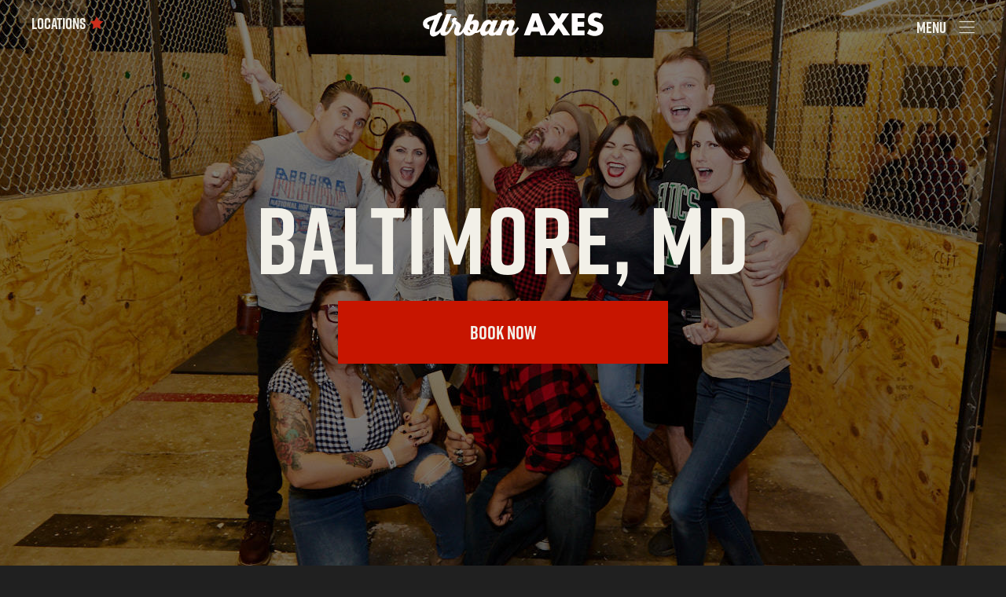

--- FILE ---
content_type: text/html; charset=utf-8
request_url: https://urbanaxes.com/locations/baltimore
body_size: 14728
content:
<!DOCTYPE html>
<html lang="en" >
  <head>
    
  <meta name="theme-color" content="#ffffff">
  <link rel="icon" href="/favicon/favicon.svg">
  <link rel="mask-icon" href="/favicon/favicon.svg" color="#000000">
  <link rel="apple-touch-icon" href="/favicon/apple-touch-icon.png">
  <link rel="manifest" href="/favicon/manifest.json">
  <meta http-equiv="X-UA-Compatible" content="IE=edge" />

    
    <title>Baltimore Axe Throwing</title>
    <link href="/apos-minified/anon-cm0e3ma8g0005zov89bkvk0tj.css" rel="stylesheet" />
    
    <meta name="viewport" content="width=device-width, initial-scale=1">
    
    
  <!-- Google Tag Manager -->
  <script>(function(w,d,s,l,i){w[l]=w[l]||[];w[l].push({'gtm.start':
  new Date().getTime(),event:'gtm.js'});var f=d.getElementsByTagName(s)[0],
  j=d.createElement(s),dl=l!='dataLayer'?'&l='+l:'';j.async=true;j.src=
  'https://www.googletagmanager.com/gtm.js?id='+i+dl;f.parentNode.insertBefore(j,f);
  })(window,document,'script','dataLayer','GTM-THK6DG5');</script>
  <!-- End Google Tag Manager -->

    
  

  
    
  


  <meta name="description" content="Baltimore’s home of competitive axe throwing since 2018!" />










  
  



  


  


  


  
    
    
  

<meta property="og:url" content="https://urbanaxes.com/locations/baltimore" />
<meta property="og:type" content="website" />
<meta property="og:title" content="Baltimore Axe Throwing" />

  <meta property="og:description" content="Baltimore’s home of competitive axe throwing since 2018!" />


  <meta property="og:image" content="https://assets.urbanaxes.com/attachments/ckbjyoioe001jcz96lotqcxrz-1179-88a8915.0.115.1620.848.full.jpg" />


  
  
<script>
  (function(d) {
    var config = {
      kitId: 'oal2ewl',
      scriptTimeout: 3000,
      async: true
    },
    h=d.documentElement,t=setTimeout(function(){h.className=h.className.replace(/\bwf-loading\b/g,"")+" wf-inactive";},config.scriptTimeout),tk=d.createElement("script"),f=false,s=d.getElementsByTagName("script")[0],a;h.className+=" wf-loading";tk.src='https://use.typekit.net/'+config.kitId+'.js';tk.async=true;tk.onload=tk.onreadystatechange=function(){a=this.readyState;if(f||a&&a!="complete"&&a!="loaded")return;f=true;clearTimeout(t);try{Typekit.load(config)}catch(e){}};s.parentNode.insertBefore(tk,s)
  })(document);
</script>


  </head>
  <body class=" c-body c-body--dark c-body--"   data-apos-level="1">
    
  <!-- Google Tag Manager (noscript) -->
  <noscript>
    <iframe src="https://www.googletagmanager.com/ns.html?id=GTM-THK6DG5"
    height="0" width="0" style="display:none;visibility:hidden"></iframe>
  </noscript>
  <!-- End Google Tag Manager (noscript) -->

    
      
    

    
      
    
    <div class="apos-refreshable" data-apos-refreshable>
      
  




<header class="c-navigation o-container o-container--max">
  <div class="c-navigation__book">
    
    <a href="https://urbanaxes.com/locations" class="c-navigation__book-link">
      <span class="c-navigation__book-link-text">Locations</span>
      <div class="c-navigation__book-link-icon">
        
  <svg   class="o-icon o-icon--star">
    <use xlink:href="/svgs/svg.svg#star"></use>
  </svg>

      </div>
    </a>
    
  </div>
  <div class="c-navigation__logo">
    <a href="/">
    
  <svg   class="o-icon o-icon--logo-main">
    <use xlink:href="/svgs/svg.svg#logo-main"></use>
  </svg>

    <span class="u-sr-only">Home</span>
    </a>
  </div>
  <button class="c-navigation__menu" data-menu-trigger>
    <span class="c-navigation__menu-link">Menu</span>
    <div class="c-navigation__menu-close">
      
  <svg   class="o-icon o-icon--close-large">
    <use xlink:href="/svgs/svg.svg#close-large"></use>
  </svg>

    </div>
    <div class="c-navigation__menu-icon">
      
  <svg   class="o-icon o-icon--menu">
    <use xlink:href="/svgs/svg.svg#menu"></use>
  </svg>

    </div>
  </button>
  <div class="c-navigation__container hidden" data-navigation-container>
    <div class="c-navigation__left-menu">
      
  
    <div class="c-navigation__menu-section" data-menu-section>
      <div class="c-navigation__menu-section-header" data-menu-section-header>
        <p class="c-navigation__menu-section-header-text">About Urban Axes</p>
        <div class="c-navigation__menu-section-header-plus"></div>
        <div class="c-navigation__menu-section-header-minus"></div>
      </div>
      
        <ul class="c-navigation__section-links hidden" data-menu-section-items>
          
            
            <li class="c-navigation__section-item">
              

  
  

  
    
    
  

  
  
  
  <a
     class="o-type--lightest o-link o-link--small"
    href="https://urbanaxes.com/about-us"
    
    
    >
    <span class="o-link__text">
      About Us
    </span>
    
  </a>

            </li>
          
            
            <li class="c-navigation__section-item">
              

  
  

  
    
    
  

  
  
  
  <a
     class="o-type--lightest o-link o-link--small"
    href="https://urbanaxes.com/contact-us"
    
    
    >
    <span class="o-link__text">
      Contact Us
    </span>
    
  </a>

            </li>
          
            
            <li class="c-navigation__section-item">
              

  
  

  
    
    
  

  
  
  
  <a
     class="o-type--lightest o-link o-link--small"
    href="https://urbanaxes.com/donations-fundraising"
    
    
    >
    <span class="o-link__text">
      Axe of Kindness: Donations &amp; Fundraising
    </span>
    
  </a>

            </li>
          
            
            <li class="c-navigation__section-item">
              

  
  

  
    
    
  

  
  
  
  <a
     class="o-type--lightest o-link o-link--small"
    href="https://urbanaxes.com/safety"
    
    
    >
    <span class="o-link__text">
      COVID-19 Info
    </span>
    
  </a>

            </li>
          
            
            <li class="c-navigation__section-item">
              

  
  

  
    
    
  

  
  
  
  <a
     class="o-type--lightest o-link o-link--small"
    href="https://urbanaxes.com/jobs"
    
    
    >
    <span class="o-link__text">
      Jobs at Urban Axes
    </span>
    
  </a>

            </li>
          
            
            <li class="c-navigation__section-item">
              

  
  

  
    
    
  

  
  
  
  <a
     class="o-type--lightest o-link o-link--small"
    href="https://urbanaxes.com/privacy"
    
    
    >
    <span class="o-link__text">
      Privacy Policy
    </span>
    
  </a>

            </li>
          
        </ul>
      
    </div>
  
    <div class="c-navigation__menu-section" data-menu-section>
      <div class="c-navigation__menu-section-header" data-menu-section-header>
        <p class="c-navigation__menu-section-header-text">Axe Throwing</p>
        <div class="c-navigation__menu-section-header-plus"></div>
        <div class="c-navigation__menu-section-header-minus"></div>
      </div>
      
        <ul class="c-navigation__section-links hidden" data-menu-section-items>
          
            
            <li class="c-navigation__section-item">
              

  
  

  
    
    
  

  
  
  
  <a
     class="o-type--lightest o-link o-link--small"
    href="https://urbanaxes.com/what-to-expect"
    
    
    >
    <span class="o-link__text">
      What to Expect
    </span>
    
  </a>

            </li>
          
            
            <li class="c-navigation__section-item">
              

  
  

  
    
    
  

  
  
  
  <a
     class="o-type--lightest o-link o-link--small"
    href="https://urbanaxes.com/faq"
    
    
    >
    <span class="o-link__text">
      FAQ
    </span>
    
  </a>

            </li>
          
            
            <li class="c-navigation__section-item">
              

  
  

  
    
    
  

  
  
  
  <a
     class="o-type--lightest o-link o-link--small"
    href="https://urbanaxes.com/leaguers"
    
    
    >
    <span class="o-link__text">
      League Community Info
    </span>
    
  </a>

            </li>
          
        </ul>
      
    </div>
  

    </div>
    <div class="c-navigation__center-menu">
      
  
    <div class="c-navigation__menu-section" data-menu-section>
      <div class="c-navigation__menu-section-header" data-menu-section-header>
        <p class="c-navigation__menu-section-header-text">Experiences</p>
        <div class="c-navigation__menu-section-header-plus"></div>
        <div class="c-navigation__menu-section-header-minus"></div>
      </div>
      
        <ul class="c-navigation__section-links hidden" data-menu-section-items>
          
            
            <li class="c-navigation__section-item">
              

  
  

  
    
    
  

  
  
  
  <a
     class="o-type--lightest o-link o-link--small"
    href="https://urbanaxes.com/experiences/group-bookings"
    
    
    >
    <span class="o-link__text">
      Groups
    </span>
    
  </a>

            </li>
          
            
            <li class="c-navigation__section-item">
              

  
  

  
    
    
  

  
  
  
  <a
     class="o-type--lightest o-link o-link--small"
    href="https://urbanaxes.com/experiences/walkins"
    
    
    >
    <span class="o-link__text">
      Walk-Ins
    </span>
    
  </a>

            </li>
          
            
            <li class="c-navigation__section-item">
              

  
  

  
    
    
  

  
  
  
  <a
     class="o-type--lightest o-link o-link--small"
    href="https://urbanaxes.com/experiences/league"
    
    
    >
    <span class="o-link__text">
      Leagues
    </span>
    
  </a>

            </li>
          
            
            <li class="c-navigation__section-item">
              

  
  

  
    
    
  

  
  
  
  <a
     class="o-type--lightest o-link o-link--small"
    href="https://urbanaxes.com/experiences/celebrations"
    
    
    >
    <span class="o-link__text">
      Celebrations
    </span>
    
  </a>

            </li>
          
            
            <li class="c-navigation__section-item">
              

  
  

  
    
    
  

  
  
  
  <a
     class="o-type--lightest o-link o-link--small"
    href="https://urbanaxes.com/experiences/corporate-events"
    
    
    >
    <span class="o-link__text">
      Corporate Events
    </span>
    
  </a>

            </li>
          
        </ul>
      
    </div>
  
    <div class="c-navigation__menu-section" data-menu-section>
      <div class="c-navigation__menu-section-header" data-menu-section-header>
        <p class="c-navigation__menu-section-header-text">Shop</p>
        <div class="c-navigation__menu-section-header-plus"></div>
        <div class="c-navigation__menu-section-header-minus"></div>
      </div>
      
        <ul class="c-navigation__section-links hidden" data-menu-section-items>
          
            
            <li class="c-navigation__section-item">
              

  
  

  
    
    
  

  
  
  
  <a
     class="o-type--lightest o-link o-link--small"
    href="https://urbanaxes.com/giftcards"
    
    
    >
    <span class="o-link__text">
      Gift Cards
    </span>
    
  </a>

            </li>
          
            
            <li class="c-navigation__section-item">
              

  
  

  
    
    
  

  
  
  
  <a
     class="o-type--lightest o-link o-link--small"
    href="https://shop.urbanaxes.com/"
     target="_blank" rel="noopener"
    
    >
    <span class="o-link__text">
      Swag Shipped To You
    </span>
    
  </a>

            </li>
          
            
            <li class="c-navigation__section-item">
              

  
  

  
    
    
  

  
  
  
  <a
     class="o-type--lightest o-link o-link--small"
    href="https://urbanaxes.com/swagcollection"
    
    
    >
    <span class="o-link__text">
      Booze, Swag &amp; Boards For Pick-up
    </span>
    
  </a>

            </li>
          
        </ul>
      
    </div>
  

    </div>
    <div class="c-navigation__right-menu">
      
  
    <div class="c-navigation__menu-section" data-menu-section>
      <div class="c-navigation__menu-section-header" data-menu-section-header>
        <p class="c-navigation__menu-section-header-text">Locations</p>
        <div class="c-navigation__menu-section-header-plus"></div>
        <div class="c-navigation__menu-section-header-minus"></div>
      </div>
      
        <ul class="c-navigation__section-locations hidden" data-menu-section-items>
          
            <li class="c-navigation__section-item">
              

  
  

  
    
    
  

  
  
  
  <a
     class="o-type--lightest o-link o-link--small"
    href="https://urbanaxes.com/locations/baltimore"
    
    
    >
    <span class="o-link__text">
      Baltimore, MD
    </span>
    
  </a>

            </li>
          
            <li class="c-navigation__section-item">
              

  
  

  
    
    
  

  
  
  
  <a
     class="o-type--lightest o-link o-link--small"
    href="https://urbanaxes.com/locations/boston"
    
    
    >
    <span class="o-link__text">
      Boston, MA
    </span>
    
  </a>

            </li>
          
            <li class="c-navigation__section-item">
              

  
  

  
    
    
  

  
  
  
  <a
     class="o-type--lightest o-link o-link--small"
    href="https://urbanaxes.com/locations/durham"
    
    
    >
    <span class="o-link__text">
      Durham, NC
    </span>
    
  </a>

            </li>
          
        </ul>
      
    </div>
  

    </div>
  </div>
</header>


      <a name="main"></a>
      
      
  <div class="o-page o-page--default">
    <div class="o-page__header o-vrt o-vrt--header">
      
  
    
  
  
  <div class="c-hero c-hero--full ">
    <div class="c-hero__img-wrapper">
      
        
  
    
    
    
  
  
    
  

  <picture>
    <source srcset="https://assets.urbanaxes.com/attachments/cknggplyl003a3pv8o4h4wknj-thrillist-group.jpg" media="(min-width: 1600px)">
    <source srcset="https://assets.urbanaxes.com/attachments/cknggplyl003a3pv8o4h4wknj-thrillist-group.max.jpg" media="(min-width: 968px)">
    <source srcset="https://assets.urbanaxes.com/attachments/cknggplyl003a3pv8o4h4wknj-thrillist-group.full.jpg" media="(min-width: 784px)">
    <img class="o-image c-hero__img" srcset="https://assets.urbanaxes.com/attachments/cknggplyl003a3pv8o4h4wknj-thrillist-group.two-thirds.jpg" alt="Excited group">
  </picture>

  

  


  

      
    </div>
    <div class="c-hero__content">
      <div class="c-hero__content-inner">
        
        <h1 class="c-hero__title">
          
          <span class="c-hero__title-line">Baltimore, MD</span>
          
        </h1>
        
        
          <div class="c-hero__link">
            

  
  

  
    
    
  

  
  
  
  <a
     class="o-link o-link--button o-link--button-primary"
    href="#BOOK"
    
    
      data-smooth-scroll="data-smooth-scroll"
    
    >
    <span class="o-link__text">
      Book Now
    </span>
    
  </a>

          </div>
        
      </div>
    </div>
    
  </div>


    </div>
    <div class="o-block">
      <div class="o-container o-vrt o-vrt--content">
        
  <div class="o-block o-block--dark">
    

    
      
    

    
      
    

    
      
    

    
      
    

    
      
  <div class="c-info-meta">
    <div class="c-info-meta__inner">
      
        <div class="c-info-meta__column">
          <div class="c-info-meta__header">
            <p class="c-info-meta__header-text">Contact</p>
          </div>
          <div class="c-info-meta__content">
            <div class="c-info-meta__content-text">
    
    
    
    
    
    
    
    
    
    
    
    
    
    
    
    
    
    
    
    
    
    
    
    
    
    
    
    
    
    
    
    
    
    
    
    
    
    
    
    
    
    
    
    
    
    
    
    
    
    
    
    
    
    
    
    
    
    
    
    
    
    
    
    
    
    
    
    
    
    <p>1 N Haven St,<br />
Baltimore, MD 21224<br />
(240) 389-2937</p>

<p>baltimore@urbanaxes.com</p>

  
  
  
  
  
  
  
  
  
  
  
  
  
  
  
  
  
  
  
  
  
  
  
  
  
  
  
  
  
  
  
  
  
  
  
  
  
  
  
  
  
  
  
  
  
  
  
  
  
  
  
  
  
  
  
  
  
  
  
  
  
  
  
  
  
  
  
  
  
  </div>
            
          </div>
        </div>
      
        <div class="c-info-meta__column">
          <div class="c-info-meta__header">
            <p class="c-info-meta__header-text">Parking</p>
          </div>
          <div class="c-info-meta__content">
            <div class="c-info-meta__content-text">
    
    
    
    
    
    
    
    
    
    
    
    
    
    
    
    
    
    
    
    
    
    
    
    
    
    
    
    
    
    
    
    
    
    
    
    
    
    
    
    
    
    
    
    
    
    
    
    
    
    
    
    
    
    
    
    
    
    
    
    
    
    <p>Ample parking on site.</p>

  
  
  
  
  
  
  
  
  
  
  
  
  
  
  
  
  
  
  
  
  
  
  
  
  
  
  
  
  
  
  
  
  
  
  
  
  
  
  
  
  
  
  
  
  
  
  
  
  
  
  
  
  
  
  
  
  
  
  
  
  
  </div>
            
          </div>
        </div>
      
        <div class="c-info-meta__column">
          <div class="c-info-meta__header">
            <p class="c-info-meta__header-text">Group Bookings</p>
          </div>
          <div class="c-info-meta__content">
            <div class="c-info-meta__content-text">
    
    
    
    
    
    
    
    
    
    
    
    
    
    
    
    
    
    
    
    
    
    
    
    
    
    
    
    
    
    
    
    
    
    
    
    
    
    
    
    
    
    
    
    
    
    
    
    
    
    
    
    
    
    
    
    
    
    <p>Last bookings start one hour before closing.</p>

<p><br />
Tue-Sun: <strong>11AM - 11PM</strong></p>

  
  
  
  
  
  
  
  
  
  
  
  
  
  
  
  
  
  
  
  
  
  
  
  
  
  
  
  
  
  
  
  
  
  
  
  
  
  
  
  
  
  
  
  
  
  
  
  
  
  
  
  
  
  
  
  
  
  </div>
            
          </div>
        </div>
      
        <div class="c-info-meta__column">
          <div class="c-info-meta__header">
            <p class="c-info-meta__header-text">Public Walk-Ins</p>
          </div>
          <div class="c-info-meta__content">
            <div class="c-info-meta__content-text">
    
    
    
    
    
    
    
    
    
    
    
    
    
    
    
    
    
    
    
    
    
    
    
    
    
    
    
    
    
    
    
    
    
    
    
    
    <p>Tue: <strong>6PM - 9PM</strong></p>

<p>Wed: <strong>6PM - 9PM</strong><br />
Thu: <strong>6PM - 9PM</strong><br />
Fri: <strong>6PM - 10PM</strong><br />
Sat: <strong>2PM - 10PM</strong><br />
Sun: <strong>12PM - 7PM</strong></p>

  
  
  
  
  
  
  
  
  
  
  
  
  
  
  
  
  
  
  
  
  
  
  
  
  
  
  
  
  
  
  
  
  
  
  
  
  </div>
            
          </div>
        </div>
      
    </div>
  </div>

    
  </div>
  <div class="o-block o-block--dark">
    
    

    
      
      
    
      
      
    
      
      
    
      
      
    

    
  <div class="c-signpost-group">
    <div class="c-signpost-group__inner">
      
        
  <div class="c-signpost">
    
  <svg   class="o-icon o-icon--regulation-cashless o-vrt o-vrt--title c-signpost__icon">
    <use xlink:href="/svgs/svg.svg#regulation-cashless"></use>
  </svg>

    <h3 class="c-signpost__title">No Cash</h3>
    <p class="c-signpost__text">We are a cashless facility and accept debit or credit cards ONLY.</p>
  </div>

      
        
  <div class="c-signpost">
    
  <svg   class="o-icon o-icon--regulation-attire o-vrt o-vrt--title c-signpost__icon">
    <use xlink:href="/svgs/svg.svg#regulation-attire"></use>
  </svg>

    <h3 class="c-signpost__title">Attire</h3>
    <p class="c-signpost__text">Closed toe shoes are required. It is helpful to have a shirt that allows you full range of motion for your arms.</p>
  </div>

      
        
  <div class="c-signpost">
    
  <svg   class="o-icon o-icon--regulation-twentyone o-vrt o-vrt--title c-signpost__icon">
    <use xlink:href="/svgs/svg.svg#regulation-twentyone"></use>
  </svg>

    <h3 class="c-signpost__title">12+ Facility</h3>
    <p class="c-signpost__text">12+ facility.  You must be 12 or older and accompanied by an adult 18 or older to enter this facility. Friday and Saturday nights after 5PM, all persons must be 21+ with valid photo ID to enter and throw.</p>
  </div>

      
        
  <div class="c-signpost">
    
  <svg   class="o-icon o-icon--regulation-fooddrink o-vrt o-vrt--title c-signpost__icon">
    <use xlink:href="/svgs/svg.svg#regulation-fooddrink"></use>
  </svg>

    <h3 class="c-signpost__title">Food + Fully Drink licensed</h3>
    <p class="c-signpost__text">This is a FULLY LICENSED venue serving beer, wine, cider and cocktails. You can BYO food and catering is also available!</p>
  </div>

      
    </div>
  </div>

  </div>
  <div class="o-block o-block--light">
    



<div class="apos-area"  data-apos-area data-doc-id="ckarax8sw000kzf4lw2yp7mzx">




<div 
  class="apos-area-widget-wrapper  "
  data-apos-widget-wrapper="cta"
  >
  
  <div class="apos-area-widget   " data-apos-widget="cta" data-apos-widget-id="w966331903681769088" data='{"_id":"w966331903681769088","text":"Check out 1st &amp; Tenpin, Baltimore&#39;s new home of Football Bowling, inside Urban Axes","link":{"items":[{"_id":"w139209100435771742","linkText":"Find out more!","linkType":"custom","linkUrl":"https://firstandtenpin.com","linkTarget":true,"blogPostId":null,"eventId":null,"experienceId":null,"type":"link","__docId":"ckarax8sw000kzf4lw2yp7mzx","__dotPath":"body.items.0.link.items.0"}],"type":"area","_docId":"ckarax8sw000kzf4lw2yp7mzx","_dotPath":"body.items.0.link"},"image":{"items":[{"by":"id","_id":"w747541555527109093","pieceIds":["clboxkze30jvnoev8fqq8cdcm"],"relationships":{"clboxkze30jvnoev8fqq8cdcm":{"left":null,"top":null,"width":null,"height":null,"x":null,"y":null}},"type":"apostrophe-images","__docId":"ckarax8sw000kzf4lw2yp7mzx","__dotPath":"body.items.0.image.items.0"}],"type":"area","_docId":"ckarax8sw000kzf4lw2yp7mzx","_dotPath":"body.items.0.image"},"type":"cta","__docId":"ckarax8sw000kzf4lw2yp7mzx","__dotPath":"body.items.0"}' data-options='{"edit":false}' >





  
  
  
  


<div class="c-cta">
  <div class="c-cta__content o-container"
   style="
    background: linear-gradient(rgba(0, 0, 0, 0.5), rgba(0, 0, 0, 0.5)),
    url(https://assets.urbanaxes.com/attachments/clboxkxt40jvmoev8qh0ugni9-hero4.max.jpg) no-repeat center;
    background-size: cover;
     background-position: center center ;"
  >
    <div class="c-cta--inner o-container o-container--md o-container--padded">
      <p class="c-cta__text">Check out 1st &amp; Tenpin, Baltimore&#39;s new home of Football Bowling, inside Urban Axes</p>
      
        <div class="c-cta__link">
          

  
  

  
    
    
  

  
  
  
  <a
     class="o-link o-link--button o-link--button-primary"
    href="https://firstandtenpin.com"
     target="_blank" rel="noopener"
    
    >
    <span class="o-link__text">
      Find out more!
    </span>
    
  </a>

        </div>
      
    </div>
  </div>
</div>


  </div>
</div>





<div 
  class="apos-area-widget-wrapper  "
  data-apos-widget-wrapper="html-embed"
  >
  
  <div class="apos-area-widget   " data-apos-widget="html-embed" data-apos-widget-id="w55849351242159584" data='{"bgColor":"dark","_id":"w55849351242159584","code":"&lt;center&gt;&lt;iframe width=\"560\" height=\"315\" src=\"https://www.youtube.com/embed/hqk5Zjx9pJk\" title=\"YouTube video player\" frameborder=\"0\" allow=\"accelerometer; autoplay; clipboard-write; encrypted-media; gyroscope; picture-in-picture; web-share\" allowfullscreen&gt;&lt;/iframe&gt;&lt;/center&gt;","title":"","text":{"items":[],"type":"area","_docId":"ckarax8sw000kzf4lw2yp7mzx","_dotPath":"body.items.1.text"},"cityAbbreviation":"","type":"html-embed","__docId":"ckarax8sw000kzf4lw2yp7mzx","__dotPath":"body.items.1"}' data-options='{"edit":false}' ><div class="c-embed c-embed--dark">
  <div class="c-embed__inner">
    
    <div class="c-embed__header ">
      
      
    </div>
    <div class="c-embed__wrapper">
      <div class="c-embed__html" data-raw-html>
        <center><iframe width="560" height="315" src="https://www.youtube.com/embed/hqk5Zjx9pJk" title="YouTube video player" frameborder="0" allow="accelerometer; autoplay; clipboard-write; encrypted-media; gyroscope; picture-in-picture; web-share" allowfullscreen></iframe></center>
      </div>
    </div>
  </div>
  
</div>

  </div>
</div>





<div 
  class="apos-area-widget-wrapper  "
  data-apos-widget-wrapper="image-carousel"
  >
  
  <div class="apos-area-widget   " data-apos-widget="image-carousel" data-apos-widget-id="w925347320258737117" data='{"slides":[{"id":"w659706806379474666","image":{"items":[{"_id":"w921660451474435368","image":{"items":[{"by":"id","_id":"w349954545451913393","pieceIds":["ckawhi3mx001jno4lbt0orhnr"],"relationships":{"ckawhi3mx001jno4lbt0orhnr":{"left":null,"top":null,"width":null,"height":null,"x":null,"y":null}},"type":"apostrophe-images","__docId":"ckarax8sw000kzf4lw2yp7mzx","__dotPath":"body.items.2.slides.0.image.items.0.image.items.0"}],"type":"area","_docId":"ckarax8sw000kzf4lw2yp7mzx","_dotPath":"body.items.2.slides.0.image.items.0.image"},"captionType":false,"caption":"","type":"image","__docId":"ckarax8sw000kzf4lw2yp7mzx","__dotPath":"body.items.2.slides.0.image.items.0"}],"type":"area","_docId":"ckarax8sw000kzf4lw2yp7mzx","_dotPath":"body.items.2.slides.0.image"}},{"id":"w216254008499387264","image":{"items":[{"_id":"w173719735681088237","image":{"items":[{"by":"id","_id":"w196433314921581808","pieceIds":["ckcc3eqv800wxcz96v8gbt5ng"],"relationships":{"ckcc3eqv800wxcz96v8gbt5ng":{"left":null,"top":null,"width":null,"height":null,"x":null,"y":null}},"type":"apostrophe-images","__docId":"ckarax8sw000kzf4lw2yp7mzx","__dotPath":"body.items.2.slides.1.image.items.0.image.items.0"}],"type":"area","_docId":"ckarax8sw000kzf4lw2yp7mzx","_dotPath":"body.items.2.slides.1.image.items.0.image"},"captionType":false,"caption":"","type":"image","__docId":"ckarax8sw000kzf4lw2yp7mzx","__dotPath":"body.items.2.slides.1.image.items.0"}],"type":"area","_docId":"ckarax8sw000kzf4lw2yp7mzx","_dotPath":"body.items.2.slides.1.image"}}],"_id":"w925347320258737117","type":"image-carousel","__docId":"ckarax8sw000kzf4lw2yp7mzx","__dotPath":"body.items.2"}' data-options='{"edit":false}' >




  


<div class="c-carousel">
  <div class="o-container o-container--l-alt o-container--padded">
    <div class="swiper-container c-carousel__container" data-component="carousel">
      <div class="swiper-wrapper c-carousel__slides">
        
          <div class="swiper-slide c-carousel__slide">
            <div class="o-container o-container--l">
            



<div class="apos-area"  data-apos-area data-doc-id="ckarax8sw000kzf4lw2yp7mzx">




<div 
  class="apos-area-widget-wrapper  "
  data-apos-widget-wrapper="image"
  >
  
  <div class="apos-area-widget   " data-apos-widget="image" data-apos-widget-id="w921660451474435368" data='{"_id":"w921660451474435368","image":{"items":[{"by":"id","_id":"w349954545451913393","pieceIds":["ckawhi3mx001jno4lbt0orhnr"],"relationships":{"ckawhi3mx001jno4lbt0orhnr":{"left":null,"top":null,"width":null,"height":null,"x":null,"y":null}},"type":"apostrophe-images","__docId":"ckarax8sw000kzf4lw2yp7mzx","__dotPath":"body.items.2.slides.0.image.items.0.image.items.0"}],"type":"area","_docId":"ckarax8sw000kzf4lw2yp7mzx","_dotPath":"body.items.2.slides.0.image.items.0.image"},"captionType":false,"caption":"","type":"image","__docId":"ckarax8sw000kzf4lw2yp7mzx","__dotPath":"body.items.2.slides.0.image.items.0"}' data-options='{"edit":false}' >








<div class="">
  <div class="c-image ">
    
  
    
    
    
  
  
    
  

  <picture>
    <source srcset="https://assets.urbanaxes.com/attachments/ckawhi0qd001ino4lmm5nodug-hero.jpg" media="(min-width: 1600px)">
    <source srcset="https://assets.urbanaxes.com/attachments/ckawhi0qd001ino4lmm5nodug-hero.max.jpg" media="(min-width: 968px)">
    <source srcset="https://assets.urbanaxes.com/attachments/ckawhi0qd001ino4lmm5nodug-hero.full.jpg" media="(min-width: 784px)">
    <img class="o-image " srcset="https://assets.urbanaxes.com/attachments/ckawhi0qd001ino4lmm5nodug-hero.two-thirds.jpg" alt="hero">
  </picture>

  

  


  

  </div>
</div>

  </div>
</div>
</div>

            </div>
          </div>
        
          <div class="swiper-slide c-carousel__slide">
            <div class="o-container o-container--l">
            



<div class="apos-area"  data-apos-area data-doc-id="ckarax8sw000kzf4lw2yp7mzx">




<div 
  class="apos-area-widget-wrapper  "
  data-apos-widget-wrapper="image"
  >
  
  <div class="apos-area-widget   " data-apos-widget="image" data-apos-widget-id="w173719735681088237" data='{"_id":"w173719735681088237","image":{"items":[{"by":"id","_id":"w196433314921581808","pieceIds":["ckcc3eqv800wxcz96v8gbt5ng"],"relationships":{"ckcc3eqv800wxcz96v8gbt5ng":{"left":null,"top":null,"width":null,"height":null,"x":null,"y":null}},"type":"apostrophe-images","__docId":"ckarax8sw000kzf4lw2yp7mzx","__dotPath":"body.items.2.slides.1.image.items.0.image.items.0"}],"type":"area","_docId":"ckarax8sw000kzf4lw2yp7mzx","_dotPath":"body.items.2.slides.1.image.items.0.image"},"captionType":false,"caption":"","type":"image","__docId":"ckarax8sw000kzf4lw2yp7mzx","__dotPath":"body.items.2.slides.1.image.items.0"}' data-options='{"edit":false}' >








<div class="">
  <div class="c-image ">
    
  
    
    
    
  
  
    
  

  <picture>
    <source srcset="https://assets.urbanaxes.com/attachments/ckcc3ephe00wwcz965y7dgsyq-000-league.jpg" media="(min-width: 1600px)">
    <source srcset="https://assets.urbanaxes.com/attachments/ckcc3ephe00wwcz965y7dgsyq-000-league.max.jpg" media="(min-width: 968px)">
    <source srcset="https://assets.urbanaxes.com/attachments/ckcc3ephe00wwcz965y7dgsyq-000-league.full.jpg" media="(min-width: 784px)">
    <img class="o-image " srcset="https://assets.urbanaxes.com/attachments/ckcc3ephe00wwcz965y7dgsyq-000-league.two-thirds.jpg" alt="000 league">
  </picture>

  

  


  

  </div>
</div>

  </div>
</div>
</div>

            </div>
          </div>
        
        
          <span class="c-carousel__nav c-carousel__nav--prev" data-role="carousel-prev"></span>
          <span class="c-carousel__nav c-carousel__nav--next" data-role="carousel-next"></span>
        
      </div>
      
        <div class="c-carousel__pagination"></div>
      
    </div>
  </div>
</div>

  </div>
</div>





<div 
  class="apos-area-widget-wrapper  "
  data-apos-widget-wrapper="featured-experiences"
  >
  
  <div class="apos-area-widget   " data-apos-widget="featured-experiences" data-apos-widget-id="w270143528556375083" data='{"_id":"w270143528556375083","title":"Experiences","description":"Whether you’re coming in with a few friends, a date, your entire family or your entire company, we have an axe throwing experience that’s just right.","experiencesIds":["clboy3aob0k0annv8te5jj92s","ckdudimnp02jz0696mc0y3fnn","ckb6xr9up004o3a4l8orvgloe","ckb6xsst7005g3a4liconori1","ckb6xtl8o00613a4lqs172v65","ckb6xu7gu006m3a4lkmg2k3jz"],"type":"featured-experiences","__docId":"ckarax8sw000kzf4lw2yp7mzx","__dotPath":"body.items.3"}' data-options='{"edit":false}' >



<div class="o-block o-block--dark o-block--contained">
  
<div class="c-featured-experiences">
  <div class="c-featured-experiences__header">
    <h2 class="c-featured-experiences__title">
      Experiences
    </h2>
    <p class="c-featured-experiences__description">
      Whether you’re coming in with a few friends, a date, your entire family or your entire company, we have an axe throwing experience that’s just right.
    </p>
  </div>
  <div class="c-featured-experiences-slat-container">
    
      
<div class="c-featured-experiences-slat">
  <div class="c-featured-experiences-slat__icon">
    
      
      
      
  

  <picture>
    <source srcset="" media="(min-width: 1600px)">
    <source srcset="https://assets.urbanaxes.com/attachments/clboy23bh0jxqoev86s07ewz8-favicon-source.one-sixth.png" media="(min-width: 968px)">
    <source srcset="https://assets.urbanaxes.com/attachments/clboy23bh0jxqoev86s07ewz8-favicon-source.one-sixth.png" media="(min-width: 784px)">
    <img class="o-image o-icon o-icon--experience-icon" srcset="https://assets.urbanaxes.com/attachments/clboy23bh0jxqoev86s07ewz8-favicon-source.one-sixth.png" alt="">
  </picture>

  

  


    
  </div>
  <div class="c-featured-experiences-slat__content">
    <div class="c-featured-experiences-slat__content-title">
      <p>Football Bowling</p>
    </div>
    <div class="c-featured-experiences-slat__content-description">
      <p>Football Bowling has come to Baltimore!</p>
    </div>
  </div>
  <div class="c-featured-experiences-slat__link-container">
    <div class="c-featured-experiences-slat__link-arrow">
      

  
  

  
    
    
  

  
  
  
  <a
     class="o-link o-link--text-arrow o-link--text-arrow-tertiary o-link--text-arrow--vertical"
    href="https://urbanaxes.com/experiences/football-bowling"
    
    
    >
    <span class="o-link__text">
      Find out more!
    </span>
    
      <span class="o-link__arrow o-link__arrow--circle o-link__arrow--circle-tertiary" >
        
  <svg   class="o-icon o-icon--chevron-small">
    <use xlink:href="/svgs/svg.svg#chevron-small"></use>
  </svg>

      </span>
    
  </a>

    </div>
  </div>
</div>

    
      
<div class="c-featured-experiences-slat">
  <div class="c-featured-experiences-slat__icon">
    
      
      
      
  

  <picture>
    <source srcset="" media="(min-width: 1600px)">
    <source srcset="https://assets.urbanaxes.com/attachments/cknc1whqa0064exv8kyo6bv3u-celebration-small.one-sixth.png" media="(min-width: 968px)">
    <source srcset="https://assets.urbanaxes.com/attachments/cknc1whqa0064exv8kyo6bv3u-celebration-small.one-sixth.png" media="(min-width: 784px)">
    <img class="o-image o-icon o-icon--experience-icon" srcset="https://assets.urbanaxes.com/attachments/cknc1whqa0064exv8kyo6bv3u-celebration-small.one-sixth.png" alt="">
  </picture>

  

  


    
  </div>
  <div class="c-featured-experiences-slat__content">
    <div class="c-featured-experiences-slat__content-title">
      <p>Celebrations</p>
    </div>
    <div class="c-featured-experiences-slat__content-description">
      <p>Axe throwing is the perfect way to celebrate anything!  Whether it&#39;s a birthday party, bachelor/bachorlette event, anniversary, or anything else, you&#39;ll have an event to remember throwing axes!</p>
    </div>
  </div>
  <div class="c-featured-experiences-slat__link-container">
    <div class="c-featured-experiences-slat__link-arrow">
      

  
  

  
    
    
  

  
  
  
  <a
     class="o-link o-link--text-arrow o-link--text-arrow-tertiary o-link--text-arrow--vertical"
    href="https://urbanaxes.com/experiences/celebrations"
    
    
    >
    <span class="o-link__text">
      Get the party started!
    </span>
    
      <span class="o-link__arrow o-link__arrow--circle o-link__arrow--circle-tertiary" >
        
  <svg   class="o-icon o-icon--chevron-small">
    <use xlink:href="/svgs/svg.svg#chevron-small"></use>
  </svg>

      </span>
    
  </a>

    </div>
  </div>
</div>

    
      
<div class="c-featured-experiences-slat">
  <div class="c-featured-experiences-slat__icon">
    
      
      
      
  

  <picture>
    <source srcset="" media="(min-width: 1600px)">
    <source srcset="https://assets.urbanaxes.com/attachments/cknc1whq8003dfov8d6j0pbl1-groups-small.one-sixth.png" media="(min-width: 968px)">
    <source srcset="https://assets.urbanaxes.com/attachments/cknc1whq8003dfov8d6j0pbl1-groups-small.one-sixth.png" media="(min-width: 784px)">
    <img class="o-image o-icon o-icon--experience-icon" srcset="https://assets.urbanaxes.com/attachments/cknc1whq8003dfov8d6j0pbl1-groups-small.one-sixth.png" alt="">
  </picture>

  

  


    
  </div>
  <div class="c-featured-experiences-slat__content">
    <div class="c-featured-experiences-slat__content-title">
      <p>Group Bookings</p>
    </div>
    <div class="c-featured-experiences-slat__content-description">
      <p>Designed for groups of 4-150+ people, our 1½ - 2 hour group axe throwing events are the most popular way to experience Urban Axes. Perfect for a small office outing or a fun night out with friends!</p>
    </div>
  </div>
  <div class="c-featured-experiences-slat__link-container">
    <div class="c-featured-experiences-slat__link-arrow">
      

  
  

  
    
    
  

  
  
  
  <a
     class="o-link o-link--text-arrow o-link--text-arrow-tertiary o-link--text-arrow--vertical"
    href="https://urbanaxes.com/experiences/group-bookings"
    
    
    >
    <span class="o-link__text">
      Learn More
    </span>
    
      <span class="o-link__arrow o-link__arrow--circle o-link__arrow--circle-tertiary" >
        
  <svg   class="o-icon o-icon--chevron-small">
    <use xlink:href="/svgs/svg.svg#chevron-small"></use>
  </svg>

      </span>
    
  </a>

    </div>
  </div>
</div>

    
      
<div class="c-featured-experiences-slat">
  <div class="c-featured-experiences-slat__icon">
    
      
  <svg   class="o-icon o-icon--experience-icon">
    <use xlink:href="/svgs/svg.svg#experience-open"></use>
  </svg>

    
  </div>
  <div class="c-featured-experiences-slat__content">
    <div class="c-featured-experiences-slat__content-title">
      <p>Walk-Ins</p>
    </div>
    <div class="c-featured-experiences-slat__content-description">
      <p>Have 6 or less people and just want to throw for an hour? Book a Social Throwing session ahead of your visit or come in during our public walk-in hours to enjoy 1 hour of axe throwing.</p>
    </div>
  </div>
  <div class="c-featured-experiences-slat__link-container">
    <div class="c-featured-experiences-slat__link-arrow">
      

  
  

  
    
    
  

  
  
  
  <a
     class="o-link o-link--text-arrow o-link--text-arrow-tertiary o-link--text-arrow--vertical"
    href="https://urbanaxes.com/experiences/walkins"
    
    
    >
    <span class="o-link__text">
      Learn More
    </span>
    
      <span class="o-link__arrow o-link__arrow--circle o-link__arrow--circle-tertiary" >
        
  <svg   class="o-icon o-icon--chevron-small">
    <use xlink:href="/svgs/svg.svg#chevron-small"></use>
  </svg>

      </span>
    
  </a>

    </div>
  </div>
</div>

    
      
<div class="c-featured-experiences-slat">
  <div class="c-featured-experiences-slat__icon">
    
      
  <svg   class="o-icon o-icon--experience-icon">
    <use xlink:href="/svgs/svg.svg#experience-chart"></use>
  </svg>

    
  </div>
  <div class="c-featured-experiences-slat__content">
    <div class="c-featured-experiences-slat__content-title">
      <p>Corporate Events</p>
    </div>
    <div class="c-featured-experiences-slat__content-description">
      <p>Plan the outing your office will be talking about for years! Urban Axes is perfect for team-building events, holiday office parties, or spending some of that new budget in the most fun way possible.</p>
    </div>
  </div>
  <div class="c-featured-experiences-slat__link-container">
    <div class="c-featured-experiences-slat__link-arrow">
      

  
  

  
    
    
  

  
  
  
  <a
     class="o-link o-link--text-arrow o-link--text-arrow-tertiary o-link--text-arrow--vertical"
    href="https://urbanaxes.com/experiences/corporate-events"
    
    
    >
    <span class="o-link__text">
      Learn More
    </span>
    
      <span class="o-link__arrow o-link__arrow--circle o-link__arrow--circle-tertiary" >
        
  <svg   class="o-icon o-icon--chevron-small">
    <use xlink:href="/svgs/svg.svg#chevron-small"></use>
  </svg>

      </span>
    
  </a>

    </div>
  </div>
</div>

    
      
<div class="c-featured-experiences-slat">
  <div class="c-featured-experiences-slat__icon">
    
      
  <svg   class="o-icon o-icon--experience-icon">
    <use xlink:href="/svgs/svg.svg#experience-league"></use>
  </svg>

    
  </div>
  <div class="c-featured-experiences-slat__content">
    <div class="c-featured-experiences-slat__content-title">
      <p>Leagues</p>
    </div>
    <div class="c-featured-experiences-slat__content-description">
      <p>Join our league community &amp; experience 8-weeks of competitive axe throwing awesomeness. Play against your friends or make new ones as you throw axes weekly in games against up to 30 of your fellow league members before crowning a league champion.</p>
    </div>
  </div>
  <div class="c-featured-experiences-slat__link-container">
    <div class="c-featured-experiences-slat__link-arrow">
      

  
  

  
    
    
  

  
  
  
  <a
     class="o-link o-link--text-arrow o-link--text-arrow-tertiary o-link--text-arrow--vertical"
    href="https://urbanaxes.com/experiences/league"
    
    
    >
    <span class="o-link__text">
      Learn More
    </span>
    
      <span class="o-link__arrow o-link__arrow--circle o-link__arrow--circle-tertiary" >
        
  <svg   class="o-icon o-icon--chevron-small">
    <use xlink:href="/svgs/svg.svg#chevron-small"></use>
  </svg>

      </span>
    
  </a>

    </div>
  </div>
</div>

    
  </div>
</div>

  <svg   class="o-icon o-icon--target">
    <use xlink:href="/svgs/svg.svg#target"></use>
  </svg>


  <svg   class="o-icon o-icon--chainlink">
    <use xlink:href="/svgs/svg.svg#chainlink"></use>
  </svg>


</div>

  </div>
</div>





<div 
  class="apos-area-widget-wrapper  "
  data-apos-widget-wrapper="events"
  >
  
  <div class="apos-area-widget   " data-apos-widget="events" data-apos-widget-id="w24149671394693512" data='{"by":"all","limitByAll":5,"_id":"w24149671394693512","title":"UPCOMING EVENTS","locationId":"ckarax8sw000kzf4lw2yp7mzx","pieceIds":[],"type":"events","__docId":"ckarax8sw000kzf4lw2yp7mzx","__dotPath":"body.items.4"}' data-options='{"edit":false}' >





  
      
      
        
        
        
      
  

  

  



<div class="c-event-group">
  
    <div class="c-event-group-content">
      <h2 class="c-event-group-content__heading">
        UPCOMING EVENTS
      </h2>
        
            
  <div class="c-event-content">
    <div class="c-event-content__card">
      <div class="c-event-content__media">
        
          
  
    
    
    
  
  
    
  <div class="o-image-aspect-ratio o-image-aspect-ratio--1-1 "  style="background: url(https://assets.urbanaxes.com/attachments/cmhj91kw79qcp2fv8f9wf2iia-untold-stories-logo.two-thirds.jpg) no-repeat center; background-size: cover; ">
    
      <img data-role="img" class="u-sr-only o-image-aspect-ratio__img " src="https://assets.urbanaxes.com/attachments/cmhj91kw79qcp2fv8f9wf2iia-untold-stories-logo.two-thirds.jpg" alt="untold stories logo" />
    
  </div>

  

        
      </div>
      <div class="c-event-content__text">
        <div class="c-event-content__body">
          <p class="c-event-content__eyebrow">
            Baltimore, MD • Feb 15th
          </p>
          <h4 class="c-event-content__title">
            Untold Stories Palentine&#39;s Day Throwdown
          </h4>
          <p class="c-event-content__description">
            Enjoy two hours of axe throwing, friendly matches, and lighthearted fun with friends.
          </p>
        </div>
        <div class="c-event-content__cta">
          

  
  

  
    
    
  

  
  
  
  <a
     class="o-link o-link--text-arrow o-link--text-arrow-tertiary o-link--text-arrow--vertical"
    href="https://urbanaxes.com/events/untoldstories"
    
    
    >
    <span class="o-link__text">
      BOOK NOW
    </span>
    
      <span class="o-link__arrow o-link__arrow--circle o-link__arrow--circle-tertiary" >
        
  <svg   class="o-icon o-icon--chevron-small">
    <use xlink:href="/svgs/svg.svg#chevron-small"></use>
  </svg>

      </span>
    
  </a>

        </div>
      </div>
    </div>
  </div>

        
    </div>

</div>

  </div>
</div>





<div 
  class="apos-area-widget-wrapper  "
  data-apos-widget-wrapper="anchor"
  >
  
  <div class="apos-area-widget   " data-apos-widget="anchor" data-apos-widget-id="w410474419487255028" data='{"_id":"w410474419487255028","anchorLink":"BOOK","type":"anchor","__docId":"ckarax8sw000kzf4lw2yp7mzx","__dotPath":"body.items.5"}' data-options='{"edit":false}' >


<a id="BOOK" name="BOOK" class="c-anchor ">
  
</a>

  </div>
</div>





<div 
  class="apos-area-widget-wrapper  "
  data-apos-widget-wrapper="checkfront-booking"
  >
  
  <div class="apos-area-widget   " data-apos-widget="checkfront-booking" data-apos-widget-id="w760021998992390250" data='{"bookingBackgroundColor":"","bgColor":"dark","_id":"w760021998992390250","title":"Group Bookings","text":{"items":[],"type":"area","_docId":"ckarax8sw000kzf4lw2yp7mzx","_dotPath":"body.items.6.text"},"locationId":"ckarax8sw000kzf4lw2yp7mzx","items":"234,227,228,224,225,213,214,215","categories":"","date":"","cityAbbreviation":"BWI","type":"checkfront-booking","__docId":"ckarax8sw000kzf4lw2yp7mzx","__dotPath":"body.items.6"}' data-options='{"edit":false}' ><div class="c-embed c-embed--dark">
  <div class="c-embed__inner">
    <div class="c-embed__header">
      
        <h2 class="c-embed__title">Group Bookings</h2>
      
      
    </div>
    <div class="c-embed__wrapper">
      <div class="c-embed__html" data-raw-html>
        
        <script type="text/javascript" src="//urbanaxesbaltimore.checkfront.com/lib/interface--0.js"></script>
        <!-- CHECKFRONT BOOKING PLUGIN v25-->
        <div id="CHECKFRONT_WIDGET_01"><p id="CHECKFRONT_LOADER" style="background: url('//urbanaxesbaltimore.checkfront.com/images/loader.gif') left center no-repeat; padding: 5px 5px 5px 20px">Searching Availability...</p></div>
        <script>
          new DROPLET.Widget ({
          host: 'urbanaxesbaltimore.checkfront.com',
          target: 'CHECKFRONT_WIDGET_01',
          item_id: '234,227,228,224,225,213,214,215',
          
          options: 'tabs',
          
          
          provider: 'droplet'
          }).render();
        </script>
        <noscript><a href="https://urbanaxesbaltimore.checkfront.com/reserve/" style="font-size: 16px">Continue to Secure Booking System &raquo;</a></noscript>
        <script>
          console.log('Testing iFrame load event handler');
          var checkfrontIframe = document.getElementById('CHECKFRONT_WIDGET_01').getElementsByTagName('iframe')[0];
          checkfrontIframe.addEventListener("load", function () {
            console.log('checkfrontIframe:load: event fired...');
            console.log("Sending clientIdRequired event...");
            dataLayer.push({'event':'clientIdRequired', 'checkfrontInstance': 'https://urbanaxesbaltimore.checkfront.com'});
          });
        </script>
        
      </div>
    </div>
  </div>
  
    <p class="c-embed__city-abbreviation">BWI</p>
  
</div>

  </div>
</div>





<div 
  class="apos-area-widget-wrapper  apos-rich-text-widget-wrapper"
  data-apos-widget-wrapper="apostrophe-rich-text"
  >
  
  <div class="apos-area-widget apos-area-widget--contextual   apos-rich-text-widget" data-apos-widget="apostrophe-rich-text" data-apos-widget-id="w35856040940144181" data='{"_id":"w35856040940144181","type":"apostrophe-rich-text","permalinkIds":["ckcowugxh019ph296l608hwae"],"__docId":"ckarax8sw000kzf4lw2yp7mzx","__dotPath":"body.items.7","_permalinkDocs":[{"_id":"ckcowugxh019ph296l608hwae","type":"default","title":"Contact Us","slug":"/contact-us","_url":"https://urbanaxes.com/contact-us","_originalWidgets":{}}]}' data-options='{"toolbar":["Styles","Bold","Italic","Link","Unlink","Split","JustifyLeft","JustifyCenter","JustifyRight","NumberedList","BulletedList","Anchor"],"styles":[{"name":"Large Heading","element":"h2","attributes":{"class":"o-rich-text__title-lg"}},{"name":"Medium Heading","element":"h3","attributes":{"class":"o-rich-text__title-md"}},{"name":"Small Heading","element":"h4","attributes":{"class":"o-rich-text__title-sm"}},{"name":"Body","element":"p","attributes":{"class":"o-rich-text__body"}}],"container":"o-container o-container--xl o-container--padded","edit":false}' ><div  class="o-container o-container--xl o-container--padded" >
  <div data-rich-text class="apos-rich-text o-rich-text ">
    
    
    
    
    
    
    
    
    
    
    
    
    
    
    
    
    
    
    
    
    
    
    
    
    
    
    
    
    
    
    
    
    
    
    
    
    <p style="text-align:center"> </p>

<p style="text-align:center"><strong>For general inquiries, or questions about existing bookings, please <a href=https://urbanaxes.com/contact-us>CONTACT US</a></strong></p>

<p style="text-align:center"><br />
<strong>Have more than 20 people? Want to combine Axe Throwing with <a href="https://firstandtenpin.com/" target="_blank">1st &amp; Tenpin</a> Football Bowling? </strong><strong>Contact our events team team at  <a href="mailto:baltimoreevents@urbanaxes.com?subject=Large%20group%20booking%20inquiry%20for%20Baltimore...">baltimoreevents@urbanaxes.com</a></strong></p>

<p style="text-align:center"> </p>

  
  
  
  
  
  
  
  
  
  
  
  
  
  
  
  
  
  
  
  
  
  
  
  
  
  
  
  
  
  
  
  
  
  
  
  
  </div>
</div>

  </div>
</div>





<div 
  class="apos-area-widget-wrapper  "
  data-apos-widget-wrapper="cta"
  >
  
  <div class="apos-area-widget   " data-apos-widget="cta" data-apos-widget-id="w211811735307135590" data='{"_id":"w211811735307135590","text":"Give the gift of Axe Throwing!","link":{"items":[{"_id":"w461077391218204114","linkText":"Buy a Gift Card","linkType":"page","pageId":"ckdrp4yz301iz0696a7dkdcvs","linkUrl":null,"linkTarget":false,"blogPostId":null,"eventId":null,"experienceId":null,"type":"link","__docId":"ckarax8sw000kzf4lw2yp7mzx","__dotPath":"body.items.8.link.items.0"}],"type":"area","_docId":"ckarax8sw000kzf4lw2yp7mzx","_dotPath":"body.items.8.link"},"image":{"items":[{"by":"id","_id":"w14522145693828922","pieceIds":["ckdyyta1z02yv0696259u6asd"],"relationships":{"ckdyyta1z02yv0696259u6asd":{"left":null,"top":null,"width":null,"height":null,"x":null,"y":null}},"type":"apostrophe-images","__docId":"ckarax8sw000kzf4lw2yp7mzx","__dotPath":"body.items.8.image.items.0"},{"by":"id","_id":"w14522145693828922","pieceIds":["ckdyyqeoj030ezf96or9undde"],"relationships":{"ckdyyqeoj030ezf96or9undde":{"left":null,"top":null,"width":null,"height":null,"x":null,"y":null}},"type":"apostrophe-images","__docId":"ckarax8sw000kzf4lw2yp7mzx","__dotPath":"body.items.8.image.items.1"}],"type":"area","_docId":"ckarax8sw000kzf4lw2yp7mzx","_dotPath":"body.items.8.image"},"type":"cta","__docId":"ckarax8sw000kzf4lw2yp7mzx","__dotPath":"body.items.8"}' data-options='{"edit":false}' >





  
  
  
  


<div class="c-cta">
  <div class="c-cta__content o-container"
   style="
    background: linear-gradient(rgba(0, 0, 0, 0.5), rgba(0, 0, 0, 0.5)),
    url(https://assets.urbanaxes.com/attachments/ckdyyt7o602yu0696uykldbri-cropped.max.png) no-repeat center;
    background-size: cover;
     background-position: center center ;"
  >
    <div class="c-cta--inner o-container o-container--md o-container--padded">
      <p class="c-cta__text">Give the gift of Axe Throwing!</p>
      
        <div class="c-cta__link">
          

  
  

  
    
    
  

  
  
  
  <a
     class="o-link o-link--button o-link--button-primary"
    href="https://urbanaxes.com/giftcards/baltimore"
    
    
    >
    <span class="o-link__text">
      Buy a Gift Card
    </span>
    
  </a>

        </div>
      
    </div>
  </div>
</div>


  </div>
</div>
</div>

  </div>

  

  




      </div>
    </div>
  </div>

      
      
  






  
  
  


<footer class="c-footer">
  <div class="c-footer__upper">
    <div class="c-footer__upper-image-wrapper">
      
  
    
    
    
  
  
    
  

  <picture>
    <source srcset="https://assets.urbanaxes.com/attachments/ck9vn989g000cokub3n06gmu3-ua-footer.png" media="(min-width: 1600px)">
    <source srcset="https://assets.urbanaxes.com/attachments/ck9vn989g000cokub3n06gmu3-ua-footer.max.png" media="(min-width: 968px)">
    <source srcset="https://assets.urbanaxes.com/attachments/ck9vn989g000cokub3n06gmu3-ua-footer.full.png" media="(min-width: 784px)">
    <img class="o-image c-footer__upper-image" srcset="https://assets.urbanaxes.com/attachments/ck9vn989g000cokub3n06gmu3-ua-footer.two-thirds.png" alt="ua footer">
  </picture>

  

  


  

    </div>
    <div class="c-footer__upper-content--inner o-container o-container--l">
      <div class="c-footer__upper-content">
        <p class="c-footer__title">
          Excited to Throw Already?
        </p>
        
          <div class="c-footer__button">
            

  
  

  
    
    
  

  
  
  
  <a
     class="o-link o-link--button o-link--button-primary"
    href="#BOOK"
    
    
    >
    <span class="o-link__text">
      Book Now
    </span>
    
  </a>

          </div>
        
      </div>
    </div>
  </div>
  <div class="c-footer__lower">
    <div class="c-footer__lower-inner">
      <div class="c-footer__lower-left">
        <div class="c-footer__logo">
          <a href="/">
            
  

  <picture>
    <source srcset="" media="(min-width: 1600px)">
    <source srcset="/img/logo-badge-distressed-large.png" media="(min-width: 968px)">
    <source srcset="/img/logo-badge-distressed-large.png" media="(min-width: 784px)">
    <img class="o-image o-icon o-icon--logo-badge" srcset="/img/logo-badge-distressed-medium.png" alt="Urban Axes Logo badge">
  </picture>

  

  


            <span class="u-sr-only">Home</span>
          </a>
        </div>
      </div>
      <div class="c-footer__lower-right">
        <div class="c-footer__social-links">
          
            <a class="c-footer__social-link" href="http://instagram.com/urbanaxes" target="_blank">
            
  <svg   class="o-icon o-icon--instagram">
    <use xlink:href="/svgs/svg.svg#instagram"></use>
  </svg>

            </a>
          
          
            <a class="c-footer__social-link" href="http://twitter.com/urbanaxes" target="_blank">
            
  <svg   class="o-icon o-icon--twitter">
    <use xlink:href="/svgs/svg.svg#twitter"></use>
  </svg>

            </a>
          
          
            <a class="c-footer__social-link" href="https://facebook.com/urbanaxesbaltimore" target="_blank">
            
  <svg   class="o-icon o-icon--facebook">
    <use xlink:href="/svgs/svg.svg#facebook"></use>
  </svg>

            </a>
          
          
            <a class="c-footer__social-link" href="https://www.youtube.com/channel/UC0tvFauC_5AHIUYtNVM7RKg" target="_blank">
            
  <svg   class="o-icon o-icon--youtube">
    <use xlink:href="/svgs/svg.svg#youtube"></use>
  </svg>

            </a>
          
        </div>
        <div class="c-footer__text">
          <div class="c-footer__iatf">
            <p class="c-footer__iatf-tagline">
              Urban Axes is a founding member of the International Axe Throwing Federation
            </p>
            <div class="c-footer__iatf-logo">
            
  

  <picture>
    <source srcset="" media="(min-width: 1600px)">
    <source srcset="/img/IATF_logo-large.png" media="(min-width: 968px)">
    <source srcset="/img/IATF_logo-large.png" media="(min-width: 784px)">
    <img class="o-image o-icon o-icon--logo-iatf" srcset="/img/IATF_logo-medium.png" alt="IATF Logo badge in white">
  </picture>

  

  


            </div>
          </div>
          <div class="c-footer__copyright">
            <p class="c-footer__copyright-top">
              2020 Urban Sports Ventures LLC.
            </p>
            <p class="c-footer__copyright-bottom">
              Site by <a href="https://www.punkave.com" class="o-link o-link--small"  rel="noopener noreferrer" target="_blank">P'unk Ave</a>
            </p>
          </div>
        </div>
      </div>
    </div>
  </div>
</footer>


    </div>
    <script>
window.apos = {"prefix":"","csrfCookieName":"urbanaxes.csrf","uploadsUrl":"https://assets.urbanaxes.com"}
</script>
<script src="/apos-minified/anon-cm0e3ma8g0005zov89bkvk0tj.js"></script>

    
      <script type="text/javascript">
          apos.csrf();
  apos.prefixAjax();
  apos.create("apostrophe-assets", {});
  apos.utils.assign(apos.utils, apos.create("apostrophe-browser-utils"));
  apos.create("apostrophe-ui", {"userTimeFormat":"h:mma"});
  apos.create("apostrophe-oembed", {"action":"/modules/apostrophe-oembed"});
  apos.searchSuggestions = {"url":"/search"};
  apos.searchSuggestions = {"url":"/search"};
  apos.mirror({"name":"apostrophe-rich-text-widgets","chain":[{"name":"apostrophe-widgets"},{"name":"my-apostrophe-widgets"},{"name":"apostrophe-rich-text-widgets"},{"name":"my-apostrophe-rich-text-widgets"},{"name":"apostrophe-rich-text-permalinks-rich-text-widgets"},{"name":"my-apostrophe-rich-text-permalinks-rich-text-widgets"}]});
  apos.mirror({"name":"apostrophe-html-widgets","chain":[{"name":"apostrophe-widgets"},{"name":"my-apostrophe-widgets"},{"name":"apostrophe-html-widgets"},{"name":"my-apostrophe-html-widgets"}]});
  apos.mirror({"name":"apostrophe-video-widgets","chain":[{"name":"apostrophe-widgets"},{"name":"my-apostrophe-widgets"},{"name":"apostrophe-video-widgets"},{"name":"my-apostrophe-video-widgets"}]});
  apos.mirror({"name":"apostrophe-images-widgets","chain":[{"name":"apostrophe-widgets"},{"name":"my-apostrophe-widgets"},{"name":"apostrophe-pieces-widgets"},{"name":"my-apostrophe-pieces-widgets"},{"name":"apostrophe-images-widgets"},{"name":"my-apostrophe-images-widgets"}]});
  apos.mirror({"name":"apostrophe-files-widgets","chain":[{"name":"apostrophe-widgets"},{"name":"my-apostrophe-widgets"},{"name":"apostrophe-pieces-widgets"},{"name":"my-apostrophe-pieces-widgets"},{"name":"apostrophe-files-widgets"},{"name":"my-apostrophe-files-widgets"}]});
  apos.mirror({"name":"pk-accordion-widgets","chain":[{"name":"apostrophe-widgets"},{"name":"my-apostrophe-widgets"},{"name":"pk-accordion-widgets"},{"name":"my-pk-accordion-widgets"}]});
  apos.mirror({"name":"pk-accordion-section-widgets","chain":[{"name":"apostrophe-widgets"},{"name":"my-apostrophe-widgets"},{"name":"pk-accordion-section-widgets"},{"name":"my-pk-accordion-section-widgets"}]});
  apos.mirror({"name":"events-widgets","chain":[{"name":"apostrophe-widgets"},{"name":"my-apostrophe-widgets"},{"name":"apostrophe-pieces-widgets"},{"name":"my-apostrophe-pieces-widgets"},{"name":"apostrophe-events-widgets"},{"name":"my-apostrophe-events-widgets"},{"name":"events-widgets"}]});
  apos.mirror({"name":"experiences-widgets","chain":[{"name":"apostrophe-widgets"},{"name":"my-apostrophe-widgets"},{"name":"experiences-widgets"}]});
  apos.mirror({"name":"blog-posts-widgets","chain":[{"name":"apostrophe-widgets"},{"name":"my-apostrophe-widgets"},{"name":"apostrophe-pieces-widgets"},{"name":"my-apostrophe-pieces-widgets"},{"name":"apostrophe-blog-widgets"},{"name":"my-apostrophe-blog-widgets"},{"name":"blog-posts-widgets"}]});
  apos.mirror({"name":"link-widgets","chain":[{"name":"apostrophe-widgets"},{"name":"my-apostrophe-widgets"},{"name":"apostrophe-link-widgets"},{"name":"my-apostrophe-link-widgets"},{"name":"link-widgets"}]});
  apos.mirror({"name":"three-column-widgets","chain":[{"name":"apostrophe-widgets"},{"name":"my-apostrophe-widgets"},{"name":"three-column-widgets"}]});
  apos.mirror({"name":"two-column-widgets","chain":[{"name":"apostrophe-widgets"},{"name":"my-apostrophe-widgets"},{"name":"two-column-widgets"}]});
  apos.mirror({"name":"image-widgets","chain":[{"name":"apostrophe-widgets"},{"name":"my-apostrophe-widgets"},{"name":"image-widgets"}]});
  apos.mirror({"name":"image-carousel-widgets","chain":[{"name":"apostrophe-widgets"},{"name":"my-apostrophe-widgets"},{"name":"image-carousel-widgets"}]});
  apos.mirror({"name":"timeline-carousel-widgets","chain":[{"name":"apostrophe-widgets"},{"name":"my-apostrophe-widgets"},{"name":"timeline-carousel-widgets"}]});
  apos.mirror({"name":"cards-widgets","chain":[{"name":"apostrophe-widgets"},{"name":"my-apostrophe-widgets"},{"name":"cards-widgets"}]});
  apos.mirror({"name":"featured-experiences-widgets","chain":[{"name":"apostrophe-widgets"},{"name":"my-apostrophe-widgets"},{"name":"featured-experiences-widgets"}]});
  apos.mirror({"name":"pullquote-widgets","chain":[{"name":"apostrophe-widgets"},{"name":"my-apostrophe-widgets"},{"name":"pullquote-widgets"}]});
  apos.mirror({"name":"cta-widgets","chain":[{"name":"apostrophe-widgets"},{"name":"my-apostrophe-widgets"},{"name":"cta-widgets"}]});
  apos.mirror({"name":"featured-blog-post-widgets","chain":[{"name":"apostrophe-widgets"},{"name":"my-apostrophe-widgets"},{"name":"featured-blog-post-widgets"}]});
  apos.mirror({"name":"featured-event-widgets","chain":[{"name":"apostrophe-widgets"},{"name":"my-apostrophe-widgets"},{"name":"featured-event-widgets"}]});
  apos.mirror({"name":"html-embed-widgets","chain":[{"name":"apostrophe-widgets"},{"name":"my-apostrophe-widgets"},{"name":"apostrophe-html-widgets"},{"name":"my-apostrophe-html-widgets"},{"name":"html-embed-widgets"}]});
  apos.mirror({"name":"checkfront-booking-widgets","chain":[{"name":"apostrophe-widgets"},{"name":"my-apostrophe-widgets"},{"name":"apostrophe-html-widgets"},{"name":"my-apostrophe-html-widgets"},{"name":"html-embed-widgets"},{"name":"checkfront-booking-widgets"}]});
  apos.mirror({"name":"direct-booking-widgets","chain":[{"name":"apostrophe-widgets"},{"name":"my-apostrophe-widgets"},{"name":"apostrophe-html-widgets"},{"name":"my-apostrophe-html-widgets"},{"name":"html-embed-widgets"},{"name":"direct-booking-widgets"}]});
  apos.mirror({"name":"waitlist-widgets","chain":[{"name":"apostrophe-widgets"},{"name":"my-apostrophe-widgets"},{"name":"apostrophe-html-widgets"},{"name":"my-apostrophe-html-widgets"},{"name":"html-embed-widgets"},{"name":"waitlist-widgets"}]});
  apos.mirror({"name":"sponsors-widgets","chain":[{"name":"apostrophe-widgets"},{"name":"my-apostrophe-widgets"},{"name":"sponsors-widgets"}]});
  apos.mirror({"name":"landing-widgets","chain":[{"name":"apostrophe-widgets"},{"name":"my-apostrophe-widgets"},{"name":"landing-widgets"}]});
  apos.mirror({"name":"anchor-widgets","chain":[{"name":"apostrophe-widgets"},{"name":"my-apostrophe-widgets"},{"name":"anchor-widgets"}]});
          apos.createModule("apostrophe-areas", {"action":"/modules/apostrophe-areas","messages":{"tryAgain":"Server error, please try again."}}, "areas");
  apos.createModule("apostrophe-rich-text-widgets", {"name":"apostrophe-rich-text","label":"Rich Text","action":"/modules/apostrophe-rich-text-widgets","schema":[],"contextualOnly":true}, null);
  apos.createModule("apostrophe-html-widgets", {"name":"apostrophe-html","label":"Raw HTML","action":"/modules/apostrophe-html-widgets","schema":[{"type":"string","name":"code","label":"Raw HTML (Code)","textarea":true,"help":"Be careful when embedding third-party code, as it can break the website editing functionality. If a page becomes unusable, add \"?safe_mode=1\" to the URL to make it work temporarily without the problem code being rendered.","group":{"name":"basics","label":"Basics"},"moduleName":"apostrophe-html-widgets"}]}, null);
  apos.createModule("apostrophe-video-widgets", {"name":"apostrophe-video","label":"Video","action":"/modules/apostrophe-video-widgets","schema":[{"type":"video","name":"video","label":"Video URL","htmlHelp":"This supports Vimeo, YouTube, and many other services listed <a href=\"https://apostrophecms.org/video-options\" target=\"_blank\">in the widget documentation</a>.","required":true,"group":{"name":"basics","label":"Basics"},"moduleName":"apostrophe-video-widgets"}]}, null);
  apos.createModule("apostrophe-images-widgets", {"piecesModuleName":"apostrophe-images","name":"apostrophe-images","label":"Image(s)","action":"/modules/apostrophe-images-widgets","schema":[{"type":"select","name":"by","searchable":false,"label":"Select...","def":"id","choices":[{"value":"id","label":"Individually","showFields":["_pieces"]}],"contextual":true,"group":{"name":"basics","label":"Basics"},"moduleName":"apostrophe-images-widgets"},{"type":"joinByArray","name":"_pieces","label":"Select...","idsField":"pieceIds","withType":"apostrophe-image","relationshipsField":"relationships","relationship":[{"type":"integer","def":null,"name":"left","label":"Left"},{"type":"integer","def":null,"name":"top","label":"Top"},{"type":"integer","def":null,"name":"width","label":"Width"},{"type":"integer","def":null,"name":"height","label":"Height"},{"type":"float","def":null,"name":"x","label":"X"},{"type":"float","def":null,"name":"y","label":"Y"}],"group":{"name":"basics","label":"Basics"},"moduleName":"apostrophe-images-widgets"}]}, null);
  apos.createModule("apostrophe-files-widgets", {"piecesModuleName":"apostrophe-files","name":"apostrophe-files","label":"File(s)","action":"/modules/apostrophe-files-widgets","schema":[{"type":"select","name":"by","searchable":false,"label":"Select...","def":"all","choices":[{"value":"all","label":"All","showFields":["limitByAll"]},{"value":"id","label":"Individually","showFields":["_pieces"]},{"value":"tag","label":"By Tag","showFields":["tags","limitByTag"]}],"contextual":false,"group":{"name":"basics","label":"Basics"},"moduleName":"apostrophe-files-widgets"},{"type":"joinByArray","name":"_pieces","label":"Individually","idsField":"pieceIds","withType":"apostrophe-file","group":{"name":"basics","label":"Basics"},"moduleName":"apostrophe-files-widgets"},{"type":"integer","name":"limitByAll","label":"Maximum displayed","def":5,"group":{"name":"basics","label":"Basics"},"moduleName":"apostrophe-files-widgets"},{"type":"tags","name":"tags","label":"By Tag","group":{"name":"basics","label":"Basics"},"moduleName":"apostrophe-files-widgets"},{"type":"integer","name":"limitByTag","label":"Maximum displayed","def":5,"group":{"name":"basics","label":"Basics"},"moduleName":"apostrophe-files-widgets"}]}, null);
  apos.createModule("pk-accordion-widgets", {"name":"pk-accordion","label":"Accordion","action":"/modules/pk-accordion-widgets","schema":[{"name":"sections","type":"area","contextual":true,"group":{"name":"default","label":"Info"},"moduleName":"pk-accordion-widgets"},{"name":"title","label":"Title","type":"string","group":{"name":"default","label":"Info"},"moduleName":"pk-accordion-widgets"}],"contextualOnly":false}, null);
  apos.createModule("pk-accordion-section-widgets", {"name":"pk-accordion-section","label":"Accordion Section","action":"/modules/pk-accordion-section-widgets","schema":[{"name":"title","type":"string","required":true,"group":{"name":"default","label":"Info"},"moduleName":"pk-accordion-section-widgets","label":"Title"},{"name":"content","type":"area","contextual":true,"group":{"name":"default","label":"Info"},"moduleName":"pk-accordion-section-widgets"}]}, null);
  apos.contextPiece = {"_id":"ckarax8sw000kzf4lw2yp7mzx","title":"Baltimore, MD","slug":"baltimore","type":"location"};
  apos.createModule("events-widgets", {"piecesModuleName":"events","name":"events","label":"Events Widget","action":"/modules/events-widgets","schema":[{"name":"title","label":"Title","type":"string","required":true,"group":{"name":"info","label":"Info"},"moduleName":"events-widgets"},{"name":"_location","label":"Location","required":true,"withType":"location","type":"joinByOne","filters":{"projection":{"title":1,"slug":1}},"group":{"name":"info","label":"Info"},"moduleName":"events-widgets","idField":"locationId"},{"type":"select","name":"by","searchable":false,"label":"Select...","def":"all","choices":[{"value":"all","label":"Upcoming Events","showFields":["limitByAll"]},{"value":"id","label":"Individually","showFields":["_pieces"]}],"contextual":false,"group":{"name":"info","label":"Info"},"moduleName":"events-widgets"},{"type":"joinByArray","name":"_pieces","label":"Individually","idsField":"pieceIds","withType":"event","group":{"name":"info","label":"Info"},"moduleName":"events-widgets"},{"type":"integer","name":"limitByAll","label":"Maximum displayed","def":5,"group":{"name":"info","label":"Info"},"moduleName":"events-widgets"}]}, null);
  apos.contextPiece = {"_id":"ckarax8sw000kzf4lw2yp7mzx","title":"Baltimore, MD","slug":"baltimore","type":"location"};
  apos.createModule("experiences-widgets", {"name":"experiences","label":"Experience Widget","action":"/modules/experiences-widgets","schema":[]}, null);
  apos.contextPiece = {"_id":"ckarax8sw000kzf4lw2yp7mzx","title":"Baltimore, MD","slug":"baltimore","type":"location"};
  apos.contextPiece = {"_id":"ckarax8sw000kzf4lw2yp7mzx","title":"Baltimore, MD","slug":"baltimore","type":"location"};
  apos.createModule("blog-posts-widgets", {"piecesModuleName":"blog-posts","name":"blog-posts","label":"Blog Posts","action":"/modules/blog-posts-widgets","schema":[{"name":"title","label":"Title","type":"string","required":true,"group":{"name":"info","label":"Info"},"moduleName":"blog-posts-widgets"},{"type":"select","name":"by","searchable":false,"label":"Select...","def":"all","choices":[{"value":"all","label":"All"},{"value":"id","label":"Individually","showFields":["_pieces"]}],"contextual":false,"group":{"name":"info","label":"Info"},"moduleName":"blog-posts-widgets"},{"type":"joinByArray","name":"_pieces","label":"Individually","idsField":"pieceIds","withType":"blog-post","limit":3,"group":{"name":"info","label":"Info"},"moduleName":"blog-posts-widgets"}]}, null);
  apos.createModule("link-widgets", {"name":"link","label":"Link","action":"/modules/link-widgets","schema":[{"name":"linkText","label":"Link Text","type":"string","required":true,"group":{"name":"basics","label":"Basics"},"moduleName":"link-widgets"},{"name":"linkType","label":"Link Type","type":"select","required":true,"choices":[{"label":"Page","value":"page","showFields":["_linkPage"]},{"label":"File","value":"file","showFields":["_linkFile"]},{"label":"Custom","value":"custom","showFields":["linkUrl"]},{"label":"Blog Post","value":"blog-post","showFields":["_blogPost"]},{"label":"Event","value":"event","showFields":["_event"]},{"label":"Experience","value":"experience","showFields":["_experience"]}],"group":{"name":"basics","label":"Basics"},"moduleName":"link-widgets"},{"name":"_linkPage","label":"Link Page","type":"joinByOne","withType":"apostrophe-page","idField":"pageId","required":true,"filters":{"projection":{"title":1,"_url":1}},"group":{"name":"basics","label":"Basics"},"moduleName":"link-widgets"},{"name":"_linkFile","label":"Link File","type":"joinByOne","withType":"apostrophe-file","idField":"fileId","required":true,"group":{"name":"basics","label":"Basics"},"moduleName":"link-widgets"},{"name":"linkUrl","label":"Link URL","type":"url","required":true,"group":{"name":"basics","label":"Basics"},"moduleName":"link-widgets"},{"name":"linkTarget","label":"Will the link open a new browser tab?","type":"boolean","group":{"name":"basics","label":"Basics"},"moduleName":"link-widgets"},{"name":"_blogPost","label":"Blog Post","type":"joinByOne","withType":"blog-post","filters":{"projection":{"_url":1,"slug":1,"title":1,"type":1}},"group":{"name":"basics","label":"Basics"},"moduleName":"link-widgets","idField":"blogPostId"},{"name":"_event","label":"Event","type":"joinByOne","withType":"event","filters":{"projection":{"_url":1,"slug":1,"title":1,"type":1}},"group":{"name":"basics","label":"Basics"},"moduleName":"link-widgets","idField":"eventId"},{"name":"_experience","label":"Experience","type":"joinByOne","withType":"experience","filters":{"projection":{"_url":1,"slug":1,"title":1,"type":1}},"group":{"name":"basics","label":"Basics"},"moduleName":"link-widgets","idField":"experienceId"}]}, "links");
  apos.createModule("three-column-widgets", {"name":"three-column","label":"Three Column Rich Text","action":"/modules/three-column-widgets","schema":[{"name":"textOne","label":"Rich Text One","type":"singleton","widgetType":"apostrophe-rich-text","group":{"name":"default","label":"Info"},"moduleName":"three-column-widgets"},{"name":"textTwo","label":"Rich Text Two","type":"singleton","widgetType":"apostrophe-rich-text","group":{"name":"default","label":"Info"},"moduleName":"three-column-widgets"},{"name":"textThree","label":"Rich Text Three","type":"singleton","widgetType":"apostrophe-rich-text","group":{"name":"default","label":"Info"},"moduleName":"three-column-widgets"}],"contextualOnly":true}, null);
  apos.createModule("two-column-widgets", {"name":"two-column","label":"Two Column Lock Up","action":"/modules/two-column-widgets","schema":[{"name":"image","label":"Image","type":"singleton","widgetType":"apostrophe-images","required":true,"options":{"limit":1},"group":{"name":"default","label":"Info"},"moduleName":"two-column-widgets"},{"name":"area","label":"Content","type":"area","contextual":true,"group":{"name":"default","label":"Info"},"moduleName":"two-column-widgets"},{"name":"layout","label":"Layout","type":"select","required":true,"def":"media-left","choices":[{"value":"media-left","label":"Image Left / Text Right"},{"value":"media-right","label":"Text Left / Image Right"}],"group":{"name":"default","label":"Info"},"moduleName":"two-column-widgets"}]}, null);
  apos.createModule("image-widgets", {"name":"image","label":"Image","action":"/modules/image-widgets","schema":[{"name":"image","label":"Image","type":"singleton","widgetType":"apostrophe-images","required":true,"options":{"limit":1},"group":{"name":"default","label":"Info"},"moduleName":"image-widgets"},{"name":"captionType","label":"Caption Type","type":"select","required":true,"choices":[{"value":false,"label":"None"},{"value":"desciption","label":"From Photo Description"},{"value":"custom","label":"Custom","showFields":["caption"]}],"group":{"name":"default","label":"Info"},"moduleName":"image-widgets"},{"name":"caption","label":"Caption","type":"string","textarea":true,"max":120,"group":{"name":"default","label":"Info"},"moduleName":"image-widgets"}]}, null);
  apos.createModule("image-carousel-widgets", {"name":"image-carousel","label":"Image Carousel","action":"/modules/image-carousel-widgets","schema":[{"name":"slides","label":"Slides","type":"array","titleField":"Array Label","schema":[{"name":"image","label":"Image","type":"singleton","widgetType":"image","required":true,"options":{"limit":1,"aspectRatio":[1440,809]},"moduleName":"image-carousel-widgets"}],"group":{"name":"default","label":"Info"},"moduleName":"image-carousel-widgets"}]}, null);
  apos.createModule("timeline-carousel-widgets", {"name":"timeline-carousel","label":"Timeline Carousel","action":"/modules/timeline-carousel-widgets","schema":[{"name":"title","label":"Title","type":"string","group":{"name":"default","label":"Info"},"moduleName":"timeline-carousel-widgets"},{"name":"slides","label":"Slides","type":"array","titleField":"year","required":true,"schema":[{"name":"year","label":"Year","type":"string","required":true,"moduleName":"timeline-carousel-widgets"},{"name":"title","label":"Title","type":"string","max":60,"moduleName":"timeline-carousel-widgets"},{"name":"description","label":"Description","type":"string","textarea":true,"max":300,"moduleName":"timeline-carousel-widgets"},{"name":"link","label":"Link","type":"singleton","widgetType":"link","moduleName":"timeline-carousel-widgets"},{"name":"image","label":"Image","type":"singleton","widgetType":"apostrophe-images","required":true,"options":{"limit":1},"moduleName":"timeline-carousel-widgets"}],"group":{"name":"default","label":"Info"},"moduleName":"timeline-carousel-widgets"}]}, null);
  apos.createModule("cards-widgets", {"name":"cards","label":"Cards","action":"/modules/cards-widgets","schema":[{"name":"items","label":"Items","type":"array","titleField":"title","required":true,"schema":[{"name":"title","label":"Title","type":"string","max":40,"required":true,"moduleName":"cards-widgets"},{"name":"text","label":"Text","type":"string","max":120,"textarea":true,"moduleName":"cards-widgets"},{"name":"link","label":"Link","type":"singleton","widgetType":"link","moduleName":"cards-widgets"}],"group":{"name":"default","label":"Info"},"moduleName":"cards-widgets"}]}, null);
  apos.createModule("featured-experiences-widgets", {"name":"featured-experiences","label":"Featured Experiences","action":"/modules/featured-experiences-widgets","schema":[{"name":"title","label":"Title","type":"string","required":true,"group":{"name":"default","label":"Info"},"moduleName":"featured-experiences-widgets"},{"name":"description","label":"Description","type":"string","textarea":true,"max":200,"group":{"name":"default","label":"Info"},"moduleName":"featured-experiences-widgets"},{"name":"_experiences","label":"Experience(s)","withType":"experience","type":"joinByArray","required":true,"filters":{"projection":{"title":1,"slug":1,"description":1,"icon":1,"customIcon":1,"linkText":1,"_url":1}},"group":{"name":"default","label":"Info"},"moduleName":"featured-experiences-widgets","idsField":"experiencesIds"}]}, null);
  apos.createModule("pullquote-widgets", {"name":"pullquote","label":"Pull Quote","action":"/modules/pullquote-widgets","schema":[{"name":"text","label":"Text","type":"string","textarea":true,"max":300,"required":true,"group":{"name":"default","label":"Info"},"moduleName":"pullquote-widgets"}]}, null);
  apos.createModule("cta-widgets", {"name":"cta","label":"Call To Action","action":"/modules/cta-widgets","schema":[{"name":"text","label":"Text","type":"string","max":300,"textarea":true,"required":true,"group":{"name":"default","label":"Info"},"moduleName":"cta-widgets"},{"name":"link","label":"Link","type":"singleton","widgetType":"link","group":{"name":"default","label":"Info"},"moduleName":"cta-widgets"},{"name":"image","label":"Image","type":"singleton","widgetType":"apostrophe-images","options":{"limit":1},"group":{"name":"default","label":"Info"},"moduleName":"cta-widgets"}]}, null);
  apos.createModule("featured-blog-post-widgets", {"name":"featured-blog-post","label":"Featured Blog Post","action":"/modules/featured-blog-post-widgets","schema":[{"name":"_post","label":"Blog Post","type":"joinByOne","withType":"blog-post","required":true,"filters":{"projection":{"title":1,"slug":1,"text":1,"image":1,"linkText":1,"_location":1,"_topic":1,"_url":1}},"group":{"name":"default","label":"Info"},"moduleName":"featured-blog-post-widgets","idField":"postId"}]}, null);
  apos.createModule("featured-event-widgets", {"name":"featured-event","label":"Featured Event","action":"/modules/featured-event-widgets","schema":[{"name":"title","label":"Title","type":"string","group":{"name":"default","label":"Info"},"moduleName":"featured-event-widgets"},{"name":"_event","label":"Event","type":"joinByOne","withType":"event","required":true,"withJoins":["_location"],"filters":{"projection":{"title":1,"slug":1,"description":1,"image":1,"linkText":1,"dateType":1,"startDate":1,"endDate":1,"startTime":1,"endTime":1,"_location":1,"_url":1}},"group":{"name":"default","label":"Info"},"moduleName":"featured-event-widgets","idField":"eventId"}]}, null);
  apos.createModule("html-embed-widgets", {"name":"html-embed","label":"HTML Embed","action":"/modules/html-embed-widgets","schema":[{"type":"string","name":"code","label":"Raw HTML (Code)","textarea":true,"help":"Be careful when embedding third-party code, as it can break the website editing functionality. If a page becomes unusable, add \"?safe_mode=1\" to the URL to make it work temporarily without the problem code being rendered.","group":{"name":"basics","label":"Basics"},"moduleName":"html-embed-widgets"},{"name":"title","label":"Title","type":"string","group":{"name":"basics","label":"Basics"},"moduleName":"html-embed-widgets"},{"name":"text","label":"Text","type":"singleton","widgetType":"apostrophe-rich-text","options":{"toolbar":["Styles","Bold","Italic","Link","Unlink","Split","Anchor"],"styles":[{"name":"Small Heading","element":"h4","attributes":{"class":"o-rich-text__title-sm"}},{"name":"Body","element":"p","attributes":{"class":"o-rich-text__body"}}]},"group":{"name":"basics","label":"Basics"},"moduleName":"html-embed-widgets"},{"name":"bgColor","label":"Background Color","type":"select","required":true,"def":"dark","choices":[{"value":"dark","label":"Dark"},{"value":"light","label":"Light"},{"value":"none","label":"None"}],"group":{"name":"design","label":"Design"},"moduleName":"html-embed-widgets"},{"name":"cityAbbreviation","label":"City Abbreviation","type":"string","max":3,"help":"Three characters max. Will be shown as a background text.","group":{"name":"design","label":"Design"},"moduleName":"html-embed-widgets"}]}, null);
  apos.createModule("checkfront-booking-widgets", {"name":"checkfront-booking","label":"Checkfront Bookings","action":"/modules/checkfront-booking-widgets","schema":[{"name":"title","label":"Title","type":"string","group":{"name":"basics","label":"Basics"},"moduleName":"checkfront-booking-widgets"},{"name":"text","label":"Text","type":"singleton","widgetType":"apostrophe-rich-text","options":{"toolbar":["Styles","Bold","Italic","Link","Unlink","Split","Anchor"],"styles":[{"name":"Small Heading","element":"h4","attributes":{"class":"o-rich-text__title-sm"}},{"name":"Body","element":"p","attributes":{"class":"o-rich-text__body"}}]},"group":{"name":"basics","label":"Basics"},"moduleName":"checkfront-booking-widgets"},{"name":"_location","label":"Location","withType":"location","type":"joinByOne","filters":{"projection":{"title":1,"slug":1,"shortName":1,"_url":1}},"group":{"name":"basics","label":"Basics"},"moduleName":"checkfront-booking-widgets","idField":"locationId"},{"name":"items","label":"Items","type":"string","required":true,"help":"Comma separated list of Checkfront items with no spaces.","group":{"name":"basics","label":"Basics"},"moduleName":"checkfront-booking-widgets"},{"name":"categories","label":"Category(ies)","type":"string","required":false,"help":"Comma separated list of Checkfront Categories with no spaces.","group":{"name":"basics","label":"Basics"},"moduleName":"checkfront-booking-widgets"},{"name":"date","label":"Date","type":"string","required":false,"help":"First available booking date in YYYYMMDD format.","group":{"name":"basics","label":"Basics"},"moduleName":"checkfront-booking-widgets"},{"name":"bookingBackgroundColor","label":"Booking Background Color","help":"Color of the booking panel background (not the border).","type":"select","required":false,"def":"dark","choices":[{"value":"202020","label":"Dark"},{"value":"f2f0e8","label":"Light"},{"value":"","label":"None"}],"group":{"name":"basics","label":"Basics"},"moduleName":"checkfront-booking-widgets"},{"name":"bgColor","label":"Background Color","type":"select","required":true,"def":"dark","choices":[{"value":"dark","label":"Dark"},{"value":"light","label":"Light"},{"value":"none","label":"None"}],"group":{"name":"design","label":"Design"},"moduleName":"checkfront-booking-widgets"},{"name":"cityAbbreviation","label":"City Abbreviation","type":"string","max":3,"help":"Three characters max. Will be shown as a background text.","group":{"name":"design","label":"Design"},"moduleName":"checkfront-booking-widgets"}]}, null);
  apos.createModule("direct-booking-widgets", {"name":"direct-booking","label":"Direct Bookings","action":"/modules/direct-booking-widgets","schema":[{"name":"pageState","label":"Page State","help":"Should we show the booking widget?","type":"boolean","required":true,"def":true,"group":{"name":"basics","label":"Basics"},"moduleName":"direct-booking-widgets"},{"name":"title","label":"Title","type":"string","group":{"name":"basics","label":"Basics"},"moduleName":"direct-booking-widgets"},{"name":"text","label":"Text","type":"singleton","widgetType":"apostrophe-rich-text","options":{"toolbar":["Styles","Bold","Italic","Link","Unlink","Split","Anchor"],"styles":[{"name":"Small Heading","element":"h4","attributes":{"class":"o-rich-text__title-sm"}},{"name":"Body","element":"p","attributes":{"class":"o-rich-text__body"}}]},"group":{"name":"basics","label":"Basics"},"moduleName":"direct-booking-widgets"},{"name":"_location","label":"Location","required":true,"withType":"location","type":"joinByOne","filters":{"projection":{"title":1,"slug":1,"shortName":1,"_url":1}},"group":{"name":"basics","label":"Basics"},"moduleName":"direct-booking-widgets","idField":"locationId"},{"name":"bookingFunction","label":"Booking Widget Function","help":"Showing Bookings, Payments or Invoices? Note: should be Bookings in most circumstances...","type":"select","required":true,"def":"bookings","choices":[{"value":"booking","label":"Bookings"},{"value":"payments","label":"Payments"},{"value":"invoice","label":"Invoices"}],"group":{"name":"basics","label":"Basics"},"moduleName":"direct-booking-widgets"},{"name":"skus","label":"SKUs","type":"array","help":"Required Booking Item SKUs.","schema":[{"type":"string","name":"sku","label":"SKU","required":true,"moduleName":"direct-booking-widgets"}],"group":{"name":"basics","label":"Basics"},"moduleName":"direct-booking-widgets"},{"name":"minimumDate","label":"Date","type":"date","required":false,"help":"Eariest possible booking date in YYYY-MM-DD format.","group":{"name":"basics","label":"Basics"},"moduleName":"direct-booking-widgets"},{"name":"bookingDate","label":"Date","type":"date","required":false,"help":"First shown booking date in YYYY-MM-DD format.","group":{"name":"basics","label":"Basics"},"moduleName":"direct-booking-widgets"},{"name":"showCalendar","label":"Show Calendar","type":"boolean","required":true,"help":"Display the booking calendar or not.","group":{"name":"basics","label":"Basics"},"moduleName":"direct-booking-widgets"},{"name":"bookingBackgroundColor","label":"Booking Background Color","help":"Color of the booking panel background (not the border).","type":"select","required":false,"def":"dark","choices":[{"value":"202020","label":"Dark"},{"value":"f2f0e8","label":"Light"},{"value":"","label":"None"}],"group":{"name":"basics","label":"Basics"},"moduleName":"direct-booking-widgets"},{"name":"cityAbbreviation","label":"City Abbreviation","type":"string","max":3,"help":"Three characters max. Will be shown as a background text.","group":{"name":"background","label":"Background"},"moduleName":"direct-booking-widgets"},{"name":"bgColor","label":"Background Color","type":"select","required":true,"def":"dark","choices":[{"value":"dark","label":"Dark"},{"value":"light","label":"Light"},{"value":"none","label":"None"}],"group":{"name":"background","label":"Background"},"moduleName":"direct-booking-widgets"}]}, null);
  apos.createModule("waitlist-widgets", {"name":"waitlist","label":"Waitlist","action":"/modules/waitlist-widgets","schema":[{"name":"pageState","label":"Page State","help":"Should we show the waitlist?","type":"boolean","required":true,"def":"false","group":{"name":"details","label":"Details"},"moduleName":"waitlist-widgets"},{"name":"title","label":"Title","type":"string","group":{"name":"details","label":"Details"},"moduleName":"waitlist-widgets"},{"name":"text","label":"Text","type":"singleton","widgetType":"apostrophe-rich-text","options":{"toolbar":["Styles","Bold","Italic","Link","Unlink","Split","Anchor"],"styles":[{"name":"Small Heading","element":"h4","attributes":{"class":"o-rich-text__title-sm"}},{"name":"Body","element":"p","attributes":{"class":"o-rich-text__body"}}]},"group":{"name":"details","label":"Details"},"moduleName":"waitlist-widgets"},{"name":"_location","label":"Location","required":true,"withType":"location","type":"joinByOne","filters":{"projection":{"title":1,"slug":1,"shortName":1,"_url":1}},"group":{"name":"details","label":"Details"},"moduleName":"waitlist-widgets","idField":"locationId"},{"name":"cityAbbreviation","label":"City Abbreviation","type":"string","max":3,"help":"Three characters max. Will be shown as a background text.","group":{"name":"info","label":"Background"},"moduleName":"waitlist-widgets"},{"name":"bgColor","label":"Background Color","type":"select","required":true,"def":"light","choices":[{"value":"dark","label":"Dark"},{"value":"light","label":"Light"},{"value":"none","label":"None"}],"group":{"name":"info","label":"Background"},"moduleName":"waitlist-widgets"}]}, null);
  apos.createModule("sponsors-widgets", {"name":"sponsors","label":"Sponsors","action":"/modules/sponsors-widgets","schema":[{"name":"title","label":"Main Title","type":"string","group":{"name":"default","label":"Info"},"moduleName":"sponsors-widgets"},{"name":"sections","label":"Sections","type":"array","titleField":"sectionTitle","schema":[{"name":"sectionTitle","label":"Section Title","type":"string","required":true,"moduleName":"sponsors-widgets"},{"name":"size","label":"Logo Size","type":"select","choices":[{"value":"large","label":"Large"},{"value":"small","label":"Small"}],"def":"large","moduleName":"sponsors-widgets"},{"name":"sponsors","label":"Sponsors","type":"array","titleField":"sponsorName","schema":[{"name":"sponsorName","label":"Sponsor Name","type":"string","required":true,"moduleName":"sponsors-widgets"},{"name":"image","label":"Image","type":"singleton","widgetType":"apostrophe-images","required":true,"options":{"limit":1},"moduleName":"sponsors-widgets"},{"name":"link","label":"Link","type":"url","moduleName":"sponsors-widgets"}],"moduleName":"sponsors-widgets"}],"group":{"name":"default","label":"Info"},"moduleName":"sponsors-widgets"}]}, null);
  apos.createModule("landing-widgets", {"name":"landing","label":"Landing","action":"/modules/landing-widgets","schema":[{"name":"bgImg","label":"Background Image","type":"singleton","widgetType":"apostrophe-images","options":{"limit":1,"focalPoint":true},"group":{"name":"default","label":"Info"},"moduleName":"landing-widgets"},{"name":"title","label":"Title","type":"string","group":{"name":"default","label":"Info"},"moduleName":"landing-widgets"},{"name":"links","label":"Links","type":"array","titleField":"link.items[0].linkText","schema":[{"name":"link","label":"Link","type":"singleton","widgetType":"link","moduleName":"landing-widgets"}],"group":{"name":"default","label":"Info"},"moduleName":"landing-widgets"}]}, null);
  apos.createModule("anchor-widgets", {"name":"anchor","label":"Anchor","action":"/modules/anchor-widgets","schema":[{"name":"anchorLink","label":"Anchor Link","type":"string","help":"Anchor name must be unique. Case sensitive","required":true,"group":{"name":"default","label":"Info"},"moduleName":"anchor-widgets"}]}, null);
  apos.pageReadyWhenCalm($("body"));;
  apos.scene = "anon";
      </script>
    
    
    
  


<div id="apos-browser-requirements" style="display: none">
  <style>
    #apos-browser-requirements
    {
      text-align: center;
      width: 100%;
    }
    #apos-browser-requirements-inner
    {
      width: 500px;
      margin: auto;
      margin-bottom: 200px;
      margin-top: 40px;
      background-color: white;
      color: black;
      border: 1px solid gray;
      border-radius: 6px;
      padding: 20px;
      font-family: Arial;
    }
    #apos-browser-requirements-logo {
      margin: 40px;
      width: 368px;
      border: none;
    }
    #apos-browser-requirements-logo-img {
      width: 380px;
      border: none;
    }
    #apos-browser-requirements-heading {
      font-size: 24px;
      margin: 40px;
      text-align: left;
    }
    #apos-browser-requirements-message {
      font-size: 16px;
      margin: 40px;
      text-align: left;
    }
    #apos-browser-requirements-link {
      font-family: Arial;
      text-decoration: underline;
      color: blue;
    }
  </style>

  <div id="apos-browser-requirements-inner">
    

    <div id="apos-browser-requirements-heading">Sorry, your browser is out of date</div>
    <div id="apos-browser-requirements-message">
      The web browser you are using is too old to view this site. Please <a id="apos-browser-requirements-link" href="http://browsehappy.com/">update your browser</a> or  use Internet Explorer 11 or the current version of Microsoft Edge, Firefox, Chrome or Safari. Thank you!
    </div>
  </div>
  <script type="text/javascript">
    (function() {
      var userAgent = navigator.userAgent;
      var minimums = {"ie":11};
      if (!minimums) {
        return;
      }
      if (!minimums.ie) {
        return;
      }
      var ieVersion;
      // IE10 and below
      var matches = userAgent.match(/MSIE (\d+)/i);
      if (matches) {
        ieVersion = matches[1];
      }
      if (!matches) {
        // IE11+
        matches = userAgent.match(/Trident.*?rv:(\d+)/i);
        if (matches) {
          ieVersion = matches[1];
        }
      }
      if (!matches) {
        // IE12+ aka Edge
        matches = userAgent.match(/Edge\/(\d+)/i);
        if (matches) {
          ieVersion = matches[1];
        }
      }
      if (!ieVersion) {
        return;
      }
      if (ieVersion < minimums.ie) {
        showBrowserRequirements();
      }

      function showBrowserRequirements() {
        // Move the requirements div to be sole child of the body without using
        // any Apostrophe js that might not be happy in this browser
        var requirements = document.getElementById('apos-browser-requirements');
        requirements.parentNode.removeChild(requirements);
        var body = document.body;
        body.innerHTML = '';
        body.appendChild(requirements);
        requirements.style.display = 'block';
      }
    })();
  </script>
</div>


  </body>
</html>


--- FILE ---
content_type: text/css
request_url: https://urbanaxes.com/apos-minified/anon-cm0e3ma8g0005zov89bkvk0tj.css
body_size: 33722
content:
@charset "UTF-8";/*! jQuery UI - v1.12.1 - 2019-07-09
* http://jqueryui.com
* Includes: draggable.css, core.css, resizable.css, selectable.css, sortable.css, accordion.css, autocomplete.css, menu.css, button.css, controlgroup.css, checkboxradio.css, datepicker.css, dialog.css, progressbar.css, selectmenu.css, slider.css, spinner.css, tabs.css, tooltip.css, theme.css
* To view and modify this theme, visit http://jqueryui.com/themeroller/?scope=&folderName=ui-lightness&cornerRadiusShadow=5px&offsetLeftShadow=-5px&offsetTopShadow=-5px&thicknessShadow=5px&opacityShadow=20&bgImgOpacityShadow=10&bgTextureShadow=flat&bgColorShadow=000000&opacityOverlay=50&bgImgOpacityOverlay=20&bgTextureOverlay=diagonals_thick&bgColorOverlay=666666&iconColorError=ffd27a&fcError=ffffff&borderColorError=cd0a0a&bgImgOpacityError=18&bgTextureError=diagonals_thick&bgColorError=b81900&iconColorHighlight=228ef1&fcHighlight=363636&borderColorHighlight=fed22f&bgImgOpacityHighlight=75&bgTextureHighlight=highlight_soft&bgColorHighlight=ffe45c&iconColorActive=ef8c08&fcActive=eb8f00&borderColorActive=fbd850&bgImgOpacityActive=65&bgTextureActive=glass&bgColorActive=ffffff&iconColorHover=ef8c08&fcHover=c77405&borderColorHover=fbcb09&bgImgOpacityHover=100&bgTextureHover=glass&bgColorHover=fdf5ce&iconColorDefault=ef8c08&fcDefault=1c94c4&borderColorDefault=cccccc&bgImgOpacityDefault=100&bgTextureDefault=glass&bgColorDefault=f6f6f6&iconColorContent=222222&fcContent=333333&borderColorContent=dddddd&bgImgOpacityContent=100&bgTextureContent=highlight_soft&bgColorContent=eeeeee&iconColorHeader=ffffff&fcHeader=ffffff&borderColorHeader=e78f08&bgImgOpacityHeader=35&bgTextureHeader=gloss_wave&bgColorHeader=f6a828&cornerRadius=4px&fsDefault=1.1em&fwDefault=bold&ffDefault=Trebuchet%20MS%2CTahoma%2CVerdana%2CArial%2Csans-serif
* Copyright jQuery Foundation and other contributors; Licensed MIT */.ui-draggable-handle{-ms-touch-action:none;touch-action:none}.ui-helper-hidden{display:none}.ui-helper-hidden-accessible{border:0;clip:rect(0 0 0 0);height:1px;margin:-1px;overflow:hidden;padding:0;position:absolute;width:1px}.ui-helper-reset{margin:0;padding:0;border:0;outline:0;line-height:1.3;text-decoration:none;font-size:100%;list-style:none}.ui-helper-clearfix:before,.ui-helper-clearfix:after{content:"";display:table;border-collapse:collapse}.ui-helper-clearfix:after{clear:both}.ui-helper-zfix{width:100%;height:100%;top:0;left:0;position:absolute;opacity:0;filter:alpha(opacity=0)}.ui-front{z-index:999}.ui-state-disabled{cursor:default !important;pointer-events:none}.ui-icon{display:inline-block;vertical-align:middle;margin-top:-0.25em;position:relative;text-indent:-99999px;overflow:hidden;background-repeat:no-repeat}.ui-widget-icon-block{left:50%;margin-left:-8px;display:block}.ui-widget-overlay{position:fixed;top:0;left:0;width:100%;height:100%}.ui-resizable{position:relative}.ui-resizable-handle{position:absolute;font-size:.1px;display:block;-ms-touch-action:none;touch-action:none}.ui-resizable-disabled .ui-resizable-handle,.ui-resizable-autohide .ui-resizable-handle{display:none}.ui-resizable-n{cursor:n-resize;height:7px;width:100%;top:-5px;left:0}.ui-resizable-s{cursor:s-resize;height:7px;width:100%;bottom:-5px;left:0}.ui-resizable-e{cursor:e-resize;width:7px;right:-5px;top:0;height:100%}.ui-resizable-w{cursor:w-resize;width:7px;left:-5px;top:0;height:100%}.ui-resizable-se{cursor:se-resize;width:12px;height:12px;right:1px;bottom:1px}.ui-resizable-sw{cursor:sw-resize;width:9px;height:9px;left:-5px;bottom:-5px}.ui-resizable-nw{cursor:nw-resize;width:9px;height:9px;left:-5px;top:-5px}.ui-resizable-ne{cursor:ne-resize;width:9px;height:9px;right:-5px;top:-5px}.ui-selectable{-ms-touch-action:none;touch-action:none}.ui-selectable-helper{position:absolute;z-index:100;border:1px dotted black}.ui-sortable-handle{-ms-touch-action:none;touch-action:none}.ui-accordion .ui-accordion-header{display:block;cursor:pointer;position:relative;margin:2px 0 0 0;padding:.5em .5em .5em .7em;font-size:100%}.ui-accordion .ui-accordion-content{padding:1em 2.2em;border-top:0;overflow:auto}.ui-autocomplete{position:absolute;top:0;left:0;cursor:default}.ui-menu{list-style:none;padding:0;margin:0;display:block;outline:0}.ui-menu .ui-menu{position:absolute}.ui-menu .ui-menu-item{margin:0;cursor:pointer;list-style-image:url("[data-uri]")}.ui-menu .ui-menu-item-wrapper{position:relative;padding:3px 1em 3px .4em}.ui-menu .ui-menu-divider{margin:5px 0;height:0;font-size:0;line-height:0;border-width:1px 0 0 0}.ui-menu .ui-state-focus,.ui-menu .ui-state-active{margin:-1px}.ui-menu-icons{position:relative}.ui-menu-icons .ui-menu-item-wrapper{padding-left:2em}.ui-menu .ui-icon{position:absolute;top:0;bottom:0;left:.2em;margin:auto 0}.ui-menu .ui-menu-icon{left:auto;right:0}.ui-button{padding:.4em 1em;display:inline-block;position:relative;line-height:normal;margin-right:.1em;cursor:pointer;vertical-align:middle;text-align:center;-webkit-user-select:none;-moz-user-select:none;-ms-user-select:none;user-select:none;overflow:visible}.ui-button,.ui-button:link,.ui-button:visited,.ui-button:hover,.ui-button:active{text-decoration:none}.ui-button-icon-only{width:2em;box-sizing:border-box;text-indent:-9999px;white-space:nowrap}input.ui-button.ui-button-icon-only{text-indent:0}.ui-button-icon-only .ui-icon{position:absolute;top:50%;left:50%;margin-top:-8px;margin-left:-8px}.ui-button.ui-icon-notext .ui-icon{padding:0;width:2.1em;height:2.1em;text-indent:-9999px;white-space:nowrap}input.ui-button.ui-icon-notext .ui-icon{width:auto;height:auto;text-indent:0;white-space:normal;padding:.4em 1em}input.ui-button::-moz-focus-inner,button.ui-button::-moz-focus-inner{border:0;padding:0}.ui-controlgroup{vertical-align:middle;display:inline-block}.ui-controlgroup>.ui-controlgroup-item{float:left;margin-left:0;margin-right:0}.ui-controlgroup>.ui-controlgroup-item:focus,.ui-controlgroup>.ui-controlgroup-item.ui-visual-focus{z-index:9999}.ui-controlgroup-vertical>.ui-controlgroup-item{display:block;float:none;width:100%;margin-top:0;margin-bottom:0;text-align:left}.ui-controlgroup-vertical .ui-controlgroup-item{box-sizing:border-box}.ui-controlgroup .ui-controlgroup-label{padding:.4em 1em}.ui-controlgroup .ui-controlgroup-label span{font-size:80%}.ui-controlgroup-horizontal .ui-controlgroup-label+.ui-controlgroup-item{border-left:none}.ui-controlgroup-vertical .ui-controlgroup-label+.ui-controlgroup-item{border-top:none}.ui-controlgroup-horizontal .ui-controlgroup-label.ui-widget-content{border-right:none}.ui-controlgroup-vertical .ui-controlgroup-label.ui-widget-content{border-bottom:none}.ui-controlgroup-vertical .ui-spinner-input{width:75%;width:calc(100% - 2.4em)}.ui-controlgroup-vertical .ui-spinner .ui-spinner-up{border-top-style:solid}.ui-checkboxradio-label .ui-icon-background{box-shadow:inset 1px 1px 1px #ccc;border-radius:.12em;border:none}.ui-checkboxradio-radio-label .ui-icon-background{width:16px;height:16px;border-radius:1em;overflow:visible;border:none}.ui-checkboxradio-radio-label.ui-checkboxradio-checked .ui-icon,.ui-checkboxradio-radio-label.ui-checkboxradio-checked:hover .ui-icon{background-image:none;width:8px;height:8px;border-width:4px;border-style:solid}.ui-checkboxradio-disabled{pointer-events:none}.ui-datepicker{width:17em;padding:.2em .2em 0;display:none}.ui-datepicker .ui-datepicker-header{position:relative;padding:.2em 0}.ui-datepicker .ui-datepicker-prev,.ui-datepicker .ui-datepicker-next{position:absolute;top:2px;width:1.8em;height:1.8em}.ui-datepicker .ui-datepicker-prev-hover,.ui-datepicker .ui-datepicker-next-hover{top:1px}.ui-datepicker .ui-datepicker-prev{left:2px}.ui-datepicker .ui-datepicker-next{right:2px}.ui-datepicker .ui-datepicker-prev-hover{left:1px}.ui-datepicker .ui-datepicker-next-hover{right:1px}.ui-datepicker .ui-datepicker-prev span,.ui-datepicker .ui-datepicker-next span{display:block;position:absolute;left:50%;margin-left:-8px;top:50%;margin-top:-8px}.ui-datepicker .ui-datepicker-title{margin:0 2.3em;line-height:1.8em;text-align:center}.ui-datepicker .ui-datepicker-title select{font-size:1em;margin:1px 0}.ui-datepicker select.ui-datepicker-month,.ui-datepicker select.ui-datepicker-year{width:45%}.ui-datepicker table{width:100%;font-size:.9em;border-collapse:collapse;margin:0 0 .4em}.ui-datepicker th{padding:.7em .3em;text-align:center;font-weight:bold;border:0}.ui-datepicker td{border:0;padding:1px}.ui-datepicker td span,.ui-datepicker td a{display:block;padding:.2em;text-align:right;text-decoration:none}.ui-datepicker .ui-datepicker-buttonpane{background-image:none;margin:.7em 0 0 0;padding:0 .2em;border-left:0;border-right:0;border-bottom:0}.ui-datepicker .ui-datepicker-buttonpane button{float:right;margin:.5em .2em .4em;cursor:pointer;padding:.2em .6em .3em .6em;width:auto;overflow:visible}.ui-datepicker .ui-datepicker-buttonpane button.ui-datepicker-current{float:left}.ui-datepicker.ui-datepicker-multi{width:auto}.ui-datepicker-multi .ui-datepicker-group{float:left}.ui-datepicker-multi .ui-datepicker-group table{width:95%;margin:0 auto .4em}.ui-datepicker-multi-2 .ui-datepicker-group{width:50%}.ui-datepicker-multi-3 .ui-datepicker-group{width:33.3%}.ui-datepicker-multi-4 .ui-datepicker-group{width:25%}.ui-datepicker-multi .ui-datepicker-group-last .ui-datepicker-header,.ui-datepicker-multi .ui-datepicker-group-middle .ui-datepicker-header{border-left-width:0}.ui-datepicker-multi .ui-datepicker-buttonpane{clear:left}.ui-datepicker-row-break{clear:both;width:100%;font-size:0}.ui-datepicker-rtl{direction:rtl}.ui-datepicker-rtl .ui-datepicker-prev{right:2px;left:auto}.ui-datepicker-rtl .ui-datepicker-next{left:2px;right:auto}.ui-datepicker-rtl .ui-datepicker-prev:hover{right:1px;left:auto}.ui-datepicker-rtl .ui-datepicker-next:hover{left:1px;right:auto}.ui-datepicker-rtl .ui-datepicker-buttonpane{clear:right}.ui-datepicker-rtl .ui-datepicker-buttonpane button{float:left}.ui-datepicker-rtl .ui-datepicker-buttonpane button.ui-datepicker-current,.ui-datepicker-rtl .ui-datepicker-group{float:right}.ui-datepicker-rtl .ui-datepicker-group-last .ui-datepicker-header,.ui-datepicker-rtl .ui-datepicker-group-middle .ui-datepicker-header{border-right-width:0;border-left-width:1px}.ui-datepicker .ui-icon{display:block;text-indent:-99999px;overflow:hidden;background-repeat:no-repeat;left:.5em;top:.3em}.ui-dialog{position:absolute;top:0;left:0;padding:.2em;outline:0}.ui-dialog .ui-dialog-titlebar{padding:.4em 1em;position:relative}.ui-dialog .ui-dialog-title{float:left;margin:.1em 0;white-space:nowrap;width:90%;overflow:hidden;text-overflow:ellipsis}.ui-dialog .ui-dialog-titlebar-close{position:absolute;right:.3em;top:50%;width:20px;margin:-10px 0 0 0;padding:1px;height:20px}.ui-dialog .ui-dialog-content{position:relative;border:0;padding:.5em 1em;background:none;overflow:auto}.ui-dialog .ui-dialog-buttonpane{text-align:left;border-width:1px 0 0 0;background-image:none;margin-top:.5em;padding:.3em 1em .5em .4em}.ui-dialog .ui-dialog-buttonpane .ui-dialog-buttonset{float:right}.ui-dialog .ui-dialog-buttonpane button{margin:.5em .4em .5em 0;cursor:pointer}.ui-dialog .ui-resizable-n{height:2px;top:0}.ui-dialog .ui-resizable-e{width:2px;right:0}.ui-dialog .ui-resizable-s{height:2px;bottom:0}.ui-dialog .ui-resizable-w{width:2px;left:0}.ui-dialog .ui-resizable-se,.ui-dialog .ui-resizable-sw,.ui-dialog .ui-resizable-ne,.ui-dialog .ui-resizable-nw{width:7px;height:7px}.ui-dialog .ui-resizable-se{right:0;bottom:0}.ui-dialog .ui-resizable-sw{left:0;bottom:0}.ui-dialog .ui-resizable-ne{right:0;top:0}.ui-dialog .ui-resizable-nw{left:0;top:0}.ui-draggable .ui-dialog-titlebar{cursor:move}.ui-progressbar{height:2em;text-align:left;overflow:hidden}.ui-progressbar .ui-progressbar-value{margin:-1px;height:100%}.ui-progressbar .ui-progressbar-overlay{background:url("[data-uri]");height:100%;filter:alpha(opacity=25);opacity:.25}.ui-progressbar-indeterminate .ui-progressbar-value{background-image:none}.ui-selectmenu-menu{padding:0;margin:0;position:absolute;top:0;left:0;display:none}.ui-selectmenu-menu .ui-menu{overflow:auto;overflow-x:hidden;padding-bottom:1px}.ui-selectmenu-menu .ui-menu .ui-selectmenu-optgroup{font-size:1em;font-weight:bold;line-height:1.5;padding:2px .4em;margin:.5em 0 0 0;height:auto;border:0}.ui-selectmenu-open{display:block}.ui-selectmenu-text{display:block;margin-right:20px;overflow:hidden;text-overflow:ellipsis}.ui-selectmenu-button.ui-button{text-align:left;white-space:nowrap;width:14em}.ui-selectmenu-icon.ui-icon{float:right;margin-top:0}.ui-slider{position:relative;text-align:left}.ui-slider .ui-slider-handle{position:absolute;z-index:2;width:1.2em;height:1.2em;cursor:default;-ms-touch-action:none;touch-action:none}.ui-slider .ui-slider-range{position:absolute;z-index:1;font-size:.7em;display:block;border:0;background-position:0 0}.ui-slider.ui-state-disabled .ui-slider-handle,.ui-slider.ui-state-disabled .ui-slider-range{filter:inherit}.ui-slider-horizontal{height:.8em}.ui-slider-horizontal .ui-slider-handle{top:-0.3em;margin-left:-0.6em}.ui-slider-horizontal .ui-slider-range{top:0;height:100%}.ui-slider-horizontal .ui-slider-range-min{left:0}.ui-slider-horizontal .ui-slider-range-max{right:0}.ui-slider-vertical{width:.8em;height:100px}.ui-slider-vertical .ui-slider-handle{left:-0.3em;margin-left:0;margin-bottom:-0.6em}.ui-slider-vertical .ui-slider-range{left:0;width:100%}.ui-slider-vertical .ui-slider-range-min{bottom:0}.ui-slider-vertical .ui-slider-range-max{top:0}.ui-spinner{position:relative;display:inline-block;overflow:hidden;padding:0;vertical-align:middle}.ui-spinner-input{border:none;background:none;color:inherit;padding:.222em 0;margin:.2em 0;vertical-align:middle;margin-left:.4em;margin-right:2em}.ui-spinner-button{width:1.6em;height:50%;font-size:.5em;padding:0;margin:0;text-align:center;position:absolute;cursor:default;display:block;overflow:hidden;right:0}.ui-spinner a.ui-spinner-button{border-top-style:none;border-bottom-style:none;border-right-style:none}.ui-spinner-up{top:0}.ui-spinner-down{bottom:0}.ui-tabs{position:relative;padding:.2em}.ui-tabs .ui-tabs-nav{margin:0;padding:.2em .2em 0}.ui-tabs .ui-tabs-nav li{list-style:none;float:left;position:relative;top:0;margin:1px .2em 0 0;border-bottom-width:0;padding:0;white-space:nowrap}.ui-tabs .ui-tabs-nav .ui-tabs-anchor{float:left;padding:.5em 1em;text-decoration:none}.ui-tabs .ui-tabs-nav li.ui-tabs-active{margin-bottom:-1px;padding-bottom:1px}.ui-tabs .ui-tabs-nav li.ui-tabs-active .ui-tabs-anchor,.ui-tabs .ui-tabs-nav li.ui-state-disabled .ui-tabs-anchor,.ui-tabs .ui-tabs-nav li.ui-tabs-loading .ui-tabs-anchor{cursor:text}.ui-tabs-collapsible .ui-tabs-nav li.ui-tabs-active .ui-tabs-anchor{cursor:pointer}.ui-tabs .ui-tabs-panel{display:block;border-width:0;padding:1em 1.4em;background:none}.ui-tooltip{padding:8px;position:absolute;z-index:9999;max-width:300px}body .ui-tooltip{border-width:2px}.ui-widget{font-family:Trebuchet MS,Tahoma,Verdana,Arial,sans-serif;font-size:1.1em}.ui-widget .ui-widget{font-size:1em}.ui-widget input,.ui-widget select,.ui-widget textarea,.ui-widget button{font-family:Trebuchet MS,Tahoma,Verdana,Arial,sans-serif;font-size:1em}.ui-widget.ui-widget-content{border:1px solid #cccccc}.ui-widget-content{border:1px solid #dddddd;background:#eeeeee url("images/ui-bg_highlight-soft_100_eeeeee_1x100.png") 50% top repeat-x;color:#333333}.ui-widget-content a{color:#333333}.ui-widget-header{border:1px solid #e78f08;background:#f6a828 url("images/ui-bg_gloss-wave_35_f6a828_500x100.png") 50% 50% repeat-x;color:#ffffff;font-weight:bold}.ui-widget-header a{color:#ffffff}.ui-state-default,.ui-widget-content .ui-state-default,.ui-widget-header .ui-state-default,.ui-button,html .ui-button.ui-state-disabled:hover,html .ui-button.ui-state-disabled:active{border:1px solid #cccccc;background:#f6f6f6 url("images/ui-bg_glass_100_f6f6f6_1x400.png") 50% 50% repeat-x;font-weight:bold;color:#1c94c4}.ui-state-default a,.ui-state-default a:link,.ui-state-default a:visited,a.ui-button,a:link.ui-button,a:visited.ui-button,.ui-button{color:#1c94c4;text-decoration:none}.ui-state-hover,.ui-widget-content .ui-state-hover,.ui-widget-header .ui-state-hover,.ui-state-focus,.ui-widget-content .ui-state-focus,.ui-widget-header .ui-state-focus,.ui-button:hover,.ui-button:focus{border:1px solid #fbcb09;background:#fdf5ce url("images/ui-bg_glass_100_fdf5ce_1x400.png") 50% 50% repeat-x;font-weight:bold;color:#c77405}.ui-state-hover a,.ui-state-hover a:hover,.ui-state-hover a:link,.ui-state-hover a:visited,.ui-state-focus a,.ui-state-focus a:hover,.ui-state-focus a:link,.ui-state-focus a:visited,a.ui-button:hover,a.ui-button:focus{color:#c77405;text-decoration:none}.ui-visual-focus{box-shadow:0 0 3px 1px #5e9ed6}.ui-state-active,.ui-widget-content .ui-state-active,.ui-widget-header .ui-state-active,a.ui-button:active,.ui-button:active,.ui-button.ui-state-active:hover{border:1px solid #fbd850;background:#ffffff url("images/ui-bg_glass_65_ffffff_1x400.png") 50% 50% repeat-x;font-weight:bold;color:#eb8f00}.ui-icon-background,.ui-state-active .ui-icon-background{border:#fbd850;background-color:#eb8f00}.ui-state-active a,.ui-state-active a:link,.ui-state-active a:visited{color:#eb8f00;text-decoration:none}.ui-state-highlight,.ui-widget-content .ui-state-highlight,.ui-widget-header .ui-state-highlight{border:1px solid #fed22f;background:#ffe45c url("images/ui-bg_highlight-soft_75_ffe45c_1x100.png") 50% top repeat-x;color:#363636}.ui-state-checked{border:1px solid #fed22f;background:#ffe45c}.ui-state-highlight a,.ui-widget-content .ui-state-highlight a,.ui-widget-header .ui-state-highlight a{color:#363636}.ui-state-error,.ui-widget-content .ui-state-error,.ui-widget-header .ui-state-error{border:1px solid #cd0a0a;background:#b81900 url("images/ui-bg_diagonals-thick_18_b81900_40x40.png") 50% 50% repeat;color:#ffffff}.ui-state-error a,.ui-widget-content .ui-state-error a,.ui-widget-header .ui-state-error a{color:#ffffff}.ui-state-error-text,.ui-widget-content .ui-state-error-text,.ui-widget-header .ui-state-error-text{color:#ffffff}.ui-priority-primary,.ui-widget-content .ui-priority-primary,.ui-widget-header .ui-priority-primary{font-weight:bold}.ui-priority-secondary,.ui-widget-content .ui-priority-secondary,.ui-widget-header .ui-priority-secondary{opacity:.7;filter:alpha(opacity=70);font-weight:normal}.ui-state-disabled,.ui-widget-content .ui-state-disabled,.ui-widget-header .ui-state-disabled{opacity:.35;filter:alpha(opacity=35);background-image:none}.ui-state-disabled .ui-icon{filter:alpha(opacity=35)}.ui-icon{width:16px;height:16px}.ui-icon,.ui-widget-content .ui-icon{background-image:url("images/ui-icons_222222_256x240.png")}.ui-widget-header .ui-icon{background-image:url("images/ui-icons_ffffff_256x240.png")}.ui-state-hover .ui-icon,.ui-state-focus .ui-icon,.ui-button:hover .ui-icon,.ui-button:focus .ui-icon{background-image:url("images/ui-icons_ef8c08_256x240.png")}.ui-state-active .ui-icon,.ui-button:active .ui-icon{background-image:url("images/ui-icons_ef8c08_256x240.png")}.ui-state-highlight .ui-icon,.ui-button .ui-state-highlight.ui-icon{background-image:url("images/ui-icons_228ef1_256x240.png")}.ui-state-error .ui-icon,.ui-state-error-text .ui-icon{background-image:url("images/ui-icons_ffd27a_256x240.png")}.ui-button .ui-icon{background-image:url("images/ui-icons_ef8c08_256x240.png")}.ui-icon-blank{background-position:16px 16px}.ui-icon-caret-1-n{background-position:0 0}.ui-icon-caret-1-ne{background-position:-16px 0}.ui-icon-caret-1-e{background-position:-32px 0}.ui-icon-caret-1-se{background-position:-48px 0}.ui-icon-caret-1-s{background-position:-65px 0}.ui-icon-caret-1-sw{background-position:-80px 0}.ui-icon-caret-1-w{background-position:-96px 0}.ui-icon-caret-1-nw{background-position:-112px 0}.ui-icon-caret-2-n-s{background-position:-128px 0}.ui-icon-caret-2-e-w{background-position:-144px 0}.ui-icon-triangle-1-n{background-position:0 -16px}.ui-icon-triangle-1-ne{background-position:-16px -16px}.ui-icon-triangle-1-e{background-position:-32px -16px}.ui-icon-triangle-1-se{background-position:-48px -16px}.ui-icon-triangle-1-s{background-position:-65px -16px}.ui-icon-triangle-1-sw{background-position:-80px -16px}.ui-icon-triangle-1-w{background-position:-96px -16px}.ui-icon-triangle-1-nw{background-position:-112px -16px}.ui-icon-triangle-2-n-s{background-position:-128px -16px}.ui-icon-triangle-2-e-w{background-position:-144px -16px}.ui-icon-arrow-1-n{background-position:0 -32px}.ui-icon-arrow-1-ne{background-position:-16px -32px}.ui-icon-arrow-1-e{background-position:-32px -32px}.ui-icon-arrow-1-se{background-position:-48px -32px}.ui-icon-arrow-1-s{background-position:-65px -32px}.ui-icon-arrow-1-sw{background-position:-80px -32px}.ui-icon-arrow-1-w{background-position:-96px -32px}.ui-icon-arrow-1-nw{background-position:-112px -32px}.ui-icon-arrow-2-n-s{background-position:-128px -32px}.ui-icon-arrow-2-ne-sw{background-position:-144px -32px}.ui-icon-arrow-2-e-w{background-position:-160px -32px}.ui-icon-arrow-2-se-nw{background-position:-176px -32px}.ui-icon-arrowstop-1-n{background-position:-192px -32px}.ui-icon-arrowstop-1-e{background-position:-208px -32px}.ui-icon-arrowstop-1-s{background-position:-224px -32px}.ui-icon-arrowstop-1-w{background-position:-240px -32px}.ui-icon-arrowthick-1-n{background-position:1px -48px}.ui-icon-arrowthick-1-ne{background-position:-16px -48px}.ui-icon-arrowthick-1-e{background-position:-32px -48px}.ui-icon-arrowthick-1-se{background-position:-48px -48px}.ui-icon-arrowthick-1-s{background-position:-64px -48px}.ui-icon-arrowthick-1-sw{background-position:-80px -48px}.ui-icon-arrowthick-1-w{background-position:-96px -48px}.ui-icon-arrowthick-1-nw{background-position:-112px -48px}.ui-icon-arrowthick-2-n-s{background-position:-128px -48px}.ui-icon-arrowthick-2-ne-sw{background-position:-144px -48px}.ui-icon-arrowthick-2-e-w{background-position:-160px -48px}.ui-icon-arrowthick-2-se-nw{background-position:-176px -48px}.ui-icon-arrowthickstop-1-n{background-position:-192px -48px}.ui-icon-arrowthickstop-1-e{background-position:-208px -48px}.ui-icon-arrowthickstop-1-s{background-position:-224px -48px}.ui-icon-arrowthickstop-1-w{background-position:-240px -48px}.ui-icon-arrowreturnthick-1-w{background-position:0 -64px}.ui-icon-arrowreturnthick-1-n{background-position:-16px -64px}.ui-icon-arrowreturnthick-1-e{background-position:-32px -64px}.ui-icon-arrowreturnthick-1-s{background-position:-48px -64px}.ui-icon-arrowreturn-1-w{background-position:-64px -64px}.ui-icon-arrowreturn-1-n{background-position:-80px -64px}.ui-icon-arrowreturn-1-e{background-position:-96px -64px}.ui-icon-arrowreturn-1-s{background-position:-112px -64px}.ui-icon-arrowrefresh-1-w{background-position:-128px -64px}.ui-icon-arrowrefresh-1-n{background-position:-144px -64px}.ui-icon-arrowrefresh-1-e{background-position:-160px -64px}.ui-icon-arrowrefresh-1-s{background-position:-176px -64px}.ui-icon-arrow-4{background-position:0 -80px}.ui-icon-arrow-4-diag{background-position:-16px -80px}.ui-icon-extlink{background-position:-32px -80px}.ui-icon-newwin{background-position:-48px -80px}.ui-icon-refresh{background-position:-64px -80px}.ui-icon-shuffle{background-position:-80px -80px}.ui-icon-transfer-e-w{background-position:-96px -80px}.ui-icon-transferthick-e-w{background-position:-112px -80px}.ui-icon-folder-collapsed{background-position:0 -96px}.ui-icon-folder-open{background-position:-16px -96px}.ui-icon-document{background-position:-32px -96px}.ui-icon-document-b{background-position:-48px -96px}.ui-icon-note{background-position:-64px -96px}.ui-icon-mail-closed{background-position:-80px -96px}.ui-icon-mail-open{background-position:-96px -96px}.ui-icon-suitcase{background-position:-112px -96px}.ui-icon-comment{background-position:-128px -96px}.ui-icon-person{background-position:-144px -96px}.ui-icon-print{background-position:-160px -96px}.ui-icon-trash{background-position:-176px -96px}.ui-icon-locked{background-position:-192px -96px}.ui-icon-unlocked{background-position:-208px -96px}.ui-icon-bookmark{background-position:-224px -96px}.ui-icon-tag{background-position:-240px -96px}.ui-icon-home{background-position:0 -112px}.ui-icon-flag{background-position:-16px -112px}.ui-icon-calendar{background-position:-32px -112px}.ui-icon-cart{background-position:-48px -112px}.ui-icon-pencil{background-position:-64px -112px}.ui-icon-clock{background-position:-80px -112px}.ui-icon-disk{background-position:-96px -112px}.ui-icon-calculator{background-position:-112px -112px}.ui-icon-zoomin{background-position:-128px -112px}.ui-icon-zoomout{background-position:-144px -112px}.ui-icon-search{background-position:-160px -112px}.ui-icon-wrench{background-position:-176px -112px}.ui-icon-gear{background-position:-192px -112px}.ui-icon-heart{background-position:-208px -112px}.ui-icon-star{background-position:-224px -112px}.ui-icon-link{background-position:-240px -112px}.ui-icon-cancel{background-position:0 -128px}.ui-icon-plus{background-position:-16px -128px}.ui-icon-plusthick{background-position:-32px -128px}.ui-icon-minus{background-position:-48px -128px}.ui-icon-minusthick{background-position:-64px -128px}.ui-icon-close{background-position:-80px -128px}.ui-icon-closethick{background-position:-96px -128px}.ui-icon-key{background-position:-112px -128px}.ui-icon-lightbulb{background-position:-128px -128px}.ui-icon-scissors{background-position:-144px -128px}.ui-icon-clipboard{background-position:-160px -128px}.ui-icon-copy{background-position:-176px -128px}.ui-icon-contact{background-position:-192px -128px}.ui-icon-image{background-position:-208px -128px}.ui-icon-video{background-position:-224px -128px}.ui-icon-script{background-position:-240px -128px}.ui-icon-alert{background-position:0 -144px}.ui-icon-info{background-position:-16px -144px}.ui-icon-notice{background-position:-32px -144px}.ui-icon-help{background-position:-48px -144px}.ui-icon-check{background-position:-64px -144px}.ui-icon-bullet{background-position:-80px -144px}.ui-icon-radio-on{background-position:-96px -144px}.ui-icon-radio-off{background-position:-112px -144px}.ui-icon-pin-w{background-position:-128px -144px}.ui-icon-pin-s{background-position:-144px -144px}.ui-icon-play{background-position:0 -160px}.ui-icon-pause{background-position:-16px -160px}.ui-icon-seek-next{background-position:-32px -160px}.ui-icon-seek-prev{background-position:-48px -160px}.ui-icon-seek-end{background-position:-64px -160px}.ui-icon-seek-start{background-position:-80px -160px}.ui-icon-seek-first{background-position:-80px -160px}.ui-icon-stop{background-position:-96px -160px}.ui-icon-eject{background-position:-112px -160px}.ui-icon-volume-off{background-position:-128px -160px}.ui-icon-volume-on{background-position:-144px -160px}.ui-icon-power{background-position:0 -176px}.ui-icon-signal-diag{background-position:-16px -176px}.ui-icon-signal{background-position:-32px -176px}.ui-icon-battery-0{background-position:-48px -176px}.ui-icon-battery-1{background-position:-64px -176px}.ui-icon-battery-2{background-position:-80px -176px}.ui-icon-battery-3{background-position:-96px -176px}.ui-icon-circle-plus{background-position:0 -192px}.ui-icon-circle-minus{background-position:-16px -192px}.ui-icon-circle-close{background-position:-32px -192px}.ui-icon-circle-triangle-e{background-position:-48px -192px}.ui-icon-circle-triangle-s{background-position:-64px -192px}.ui-icon-circle-triangle-w{background-position:-80px -192px}.ui-icon-circle-triangle-n{background-position:-96px -192px}.ui-icon-circle-arrow-e{background-position:-112px -192px}.ui-icon-circle-arrow-s{background-position:-128px -192px}.ui-icon-circle-arrow-w{background-position:-144px -192px}.ui-icon-circle-arrow-n{background-position:-160px -192px}.ui-icon-circle-zoomin{background-position:-176px -192px}.ui-icon-circle-zoomout{background-position:-192px -192px}.ui-icon-circle-check{background-position:-208px -192px}.ui-icon-circlesmall-plus{background-position:0 -208px}.ui-icon-circlesmall-minus{background-position:-16px -208px}.ui-icon-circlesmall-close{background-position:-32px -208px}.ui-icon-squaresmall-plus{background-position:-48px -208px}.ui-icon-squaresmall-minus{background-position:-64px -208px}.ui-icon-squaresmall-close{background-position:-80px -208px}.ui-icon-grip-dotted-vertical{background-position:0 -224px}.ui-icon-grip-dotted-horizontal{background-position:-16px -224px}.ui-icon-grip-solid-vertical{background-position:-32px -224px}.ui-icon-grip-solid-horizontal{background-position:-48px -224px}.ui-icon-gripsmall-diagonal-se{background-position:-64px -224px}.ui-icon-grip-diagonal-se{background-position:-80px -224px}.ui-corner-all,.ui-corner-top,.ui-corner-left,.ui-corner-tl{border-top-left-radius:4px}.ui-corner-all,.ui-corner-top,.ui-corner-right,.ui-corner-tr{border-top-right-radius:4px}.ui-corner-all,.ui-corner-bottom,.ui-corner-left,.ui-corner-bl{border-bottom-left-radius:4px}.ui-corner-all,.ui-corner-bottom,.ui-corner-right,.ui-corner-br{border-bottom-right-radius:4px}.ui-widget-overlay{background:#666666 url("images/ui-bg_diagonals-thick_20_666666_40x40.png") 50% 50% repeat;opacity:.5;filter:alpha(opacity=50)}.ui-widget-shadow{-webkit-box-shadow:-5px -5px 5px #000000;box-shadow:-5px -5px 5px #000000}/*!
 * Pikaday
 * Copyright © 2014 David Bushell | BSD & MIT license | http://dbushell.com/
 */.pika-single{z-index:9999;display:block;position:relative;color:#333;background:#fff;border:1px solid #ccc;border-bottom-color:#bbb;font-family:"Helvetica Neue",Helvetica,Arial,sans-serif}.pika-single:before,.pika-single:after{content:" ";display:table}.pika-single:after{clear:both}.pika-single{*zoom:1}.pika-single.is-hidden{display:none}.pika-single.is-bound{position:absolute;box-shadow:0 5px 15px -5px rgba(0,0,0,0.5)}.pika-lendar{float:left;width:240px;margin:8px}.pika-title{position:relative;text-align:center}.pika-label{display:inline-block;*display:inline;position:relative;z-index:9999;overflow:hidden;margin:0;padding:5px 3px;font-size:14px;line-height:20px;font-weight:bold;background-color:#fff}.pika-title select{cursor:pointer;position:absolute;z-index:9998;margin:0;left:0;top:5px;filter:alpha(opacity=0);opacity:0}.pika-prev,.pika-next{display:block;cursor:pointer;position:relative;outline:none;border:0;padding:0;width:20px;height:30px;text-indent:20px;white-space:nowrap;overflow:hidden;background-color:transparent;background-position:center center;background-repeat:no-repeat;background-size:75% 75%;opacity:.5;*position:absolute;*top:0}.pika-prev:hover,.pika-next:hover{opacity:1}.pika-prev,.is-rtl .pika-next{float:left;background-image:url('[data-uri]');*left:0}.pika-next,.is-rtl .pika-prev{float:right;background-image:url('[data-uri]');*right:0}.pika-prev.is-disabled,.pika-next.is-disabled{cursor:default;opacity:.2}.pika-select{display:inline-block;*display:inline}.pika-table{width:100%;border-collapse:collapse;border-spacing:0;border:0}.pika-table th,.pika-table td{width:14.28571429%;padding:0}.pika-table th{color:#999;font-size:12px;line-height:25px;font-weight:bold;text-align:center}.pika-button{cursor:pointer;display:block;box-sizing:border-box;-moz-box-sizing:border-box;outline:none;border:0;margin:0;width:100%;padding:5px;color:#666;font-size:12px;line-height:15px;text-align:right;background:#f5f5f5}.pika-week{font-size:11px;color:#999}.is-today .pika-button{color:#33aaff;font-weight:bold}.is-selected .pika-button{color:#fff;font-weight:bold;background:#33aaff;box-shadow:inset 0 1px 3px #178fe5;border-radius:3px}.is-inrange .pika-button{background:#D5E9F7}.is-startrange .pika-button{color:#fff;background:#6CB31D;box-shadow:none;border-radius:3px}.is-endrange .pika-button{color:#fff;background:#33aaff;box-shadow:none;border-radius:3px}.is-disabled .pika-button,.is-outside-current-month .pika-button{pointer-events:none;cursor:default;color:#999;opacity:.3}.pika-button:hover{color:#fff;background:#ff8000;box-shadow:none;border-radius:3px}.pika-table abbr{border-bottom:none;cursor:help}.apos-login-wrapper{position:absolute;width:100%;height:100%;background-color:#00BF9A}.apos-login-content{background-color:#00BF9A;position:relative;top:60px;left:50%;-webkit-transform:translateX(-50%);transform:translateX(-50%)}.apos-login-logo{text-align:center;margin-bottom:60px}.apos-login-logo svg{width:84px;height:84px}.apos-login.apos-ui{margin:0 auto;max-width:300px;background-color:#EEEEEE;padding:20px;-webkit-box-shadow:0 2px 7px 2px rgba(21,22,22,0.23);-moz-box-shadow:0 2px 7px 2px rgba(21,22,22,0.23);box-shadow:0 2px 7px 2px rgba(21,22,22,0.23)}.apos-login.apos-ui .apos-login-title{margin-bottom:20px}.apos-login.apos-ui .apos-field-input{background-color:#ffffff}.apos-login.apos-ui .apos-login-submit .apos-button{width:100%}.apos-login.apos-ui .apos-login-reset,.apos-login.apos-ui .apos-login-reset-cancel,.apos-login.apos-ui .apos-login-password-reset-help,.apos-login.apos-ui .apos-totp-help{margin-top:1em}.apos-login.apos-ui .apos-login-warning,.apos-login.apos-ui .apos-login-reset-cancel{margin-bottom:1em}.apos-ui .apos-totp-qr-image{display:block;margin:22px auto;border:10px solid #ffffff}.apos-ui.apos-login code{display:block;font-family:'Andale Mono','Courier',monospace;overflow:none;overflow-x:inherit;padding:10px;margin-top:11px;text-align:center;color:#363B3B;background-color:#ffffff}.apos-ui .apos-totp-submit{margin-top:16px}.apos-transition--bounce{-webkit-transition:all .15s cubic-bezier(.13, .63, .34, 1.58);-moz-transition:all .15s cubic-bezier(.13, .63, .34, 1.58);-o-transition:all .15s cubic-bezier(.13, .63, .34, 1.58);transition:all .15s cubic-bezier(.13, .63, .34, 1.58)}.apos-no-select{-webkit-touch-callout:none;-webkit-user-select:none;-khtml-user-select:none;-moz-user-select:none;-ms-user-select:none;user-select:none}.apos-visually-hide{visibility:visible;position:absolute;width:1px;height:1px;margin:-1px;border:0;padding:0;white-space:nowrap;clip-path:inset(100%);clip:rect(0 0 0 0);overflow:hidden}.apos-rounded-left{border-top-right-radius:0px;-webkit-border-top-right-radius:0px;-moz-border-top-left-radius:0px;border-bottom-right-radius:0px;-webkit-border-bottom-right-radius:0px;-moz-border-bottom-right-radius:0px}.apos-rounded-right{border-top-left-radius:0px;-webkit-border-top-left-radius:0px;-moz-border-top-left-radius:0px;border-bottom-left-radius:0px;-webkit-border-bottom-left-radius:0px;-moz-border-bottom-left-radius:0px}.apos-arrow-right::after{-webkit-transition:all .15s ease-in-out;-moz-transition:all .15s ease-in-out;-o-transition:all .15s ease-in-out;transition:all .15s ease-in-out;position:relative;vertical-align:middle;display:inline-block;content:'';transform:translateX(0);margin-left:10px;border:5px solid transparent;border-left:5px solid #00BF9A}.apos-arrow-right:hover::after{transform:translateX(3px)}.apos-arrow-right:active::after{transform:translateX(9px)}.apos-arrow-left::before{vertical-align:middle;display:inline-block;content:'';margin-right:10px;border:5px solid transparent;border-right:5px solid #00BF9A}.apos-scrollbar::-webkit-scrollbar{width:6px}.apos-scrollbar::-webkit-scrollbar-thumb{background:#00BF9A}@-webkit-keyframes aposPulse{0%{-webkit-box-shadow:0 0 0 0 rgba(21,22,22,0.23)}70%{-webkit-box-shadow:0 0 0 10px rgba(21,22,22,0)}100%{-webkit-box-shadow:0 0 0 0 rgba(21,22,22,0)}}@keyframes aposPulse{0%{-moz-box-shadow:0 0 0 0 rgba(21,22,22,0.23);box-shadow:0 0 0 0 rgba(21,22,22,0.23)}70%{-moz-box-shadow:0 0 0 10px rgba(21,22,22,0);box-shadow:0 0 0 10px rgba(21,22,22,0)}100%{-moz-box-shadow:0 0 0 0 rgba(21,22,22,0);box-shadow:0 0 0 0 rgba(21,22,22,0)}}@-moz-keyframes apos-rotate{from{-webkit-transform:rotateZ(0deg);-moz-transform:rotateZ(0deg);-ms-transform:rotateZ(0deg);-o-transform:rotateZ(0deg)}to{-webkit-transform:rotateZ(360deg);-moz-transform:rotateZ(360deg);-ms-transform:rotateZ(360deg);-o-transform:rotateZ(360deg)}}@-webkit-keyframes apos-rotate{from{-webkit-transform:rotateZ(0deg);-moz-transform:rotateZ(0deg);-ms-transform:rotateZ(0deg);-o-transform:rotateZ(0deg)}to{-webkit-transform:rotateZ(360deg);-moz-transform:rotateZ(360deg);-ms-transform:rotateZ(360deg);-o-transform:rotateZ(360deg)}}@keyframes apos-rotate{from{-webkit-transform:rotateZ(0deg);-moz-transform:rotateZ(0deg);-ms-transform:rotateZ(0deg);-o-transform:rotateZ(0deg)}to{-webkit-transform:rotateZ(360deg);-moz-transform:rotateZ(360deg);-ms-transform:rotateZ(360deg);-o-transform:rotateZ(360deg)}}@font-face{font-family:'roboto';font-weight:normal;font-style:normal;src:url('/modules/apostrophe-ui/fonts/roboto-regular-webfont.eot');src:url('/modules/apostrophe-ui/fonts/roboto-regular-webfont.eot?#iefix') format('embedded-opentype'),url('/modules/apostrophe-ui/fonts/roboto-regular-webfont.woff') format('woff'),url('/modules/apostrophe-ui/fonts/roboto-regular-webfont.ttf') format('truetype'),url('/modules/apostrophe-ui/fonts/roboto-regular-webfont.svg#svgFontName') format('svg')}.roboto{font-family:'roboto'}@font-face{font-family:'roboto';font-weight:300;font-style:normal;src:url('/modules/apostrophe-ui/fonts/roboto-light-webfont.eot');src:url('/modules/apostrophe-ui/fonts/roboto-light-webfont.eot?#iefix') format('embedded-opentype'),url('/modules/apostrophe-ui/fonts/roboto-light-webfont.woff') format('woff'),url('/modules/apostrophe-ui/fonts/roboto-light-webfont.ttf') format('truetype'),url('/modules/apostrophe-ui/fonts/roboto-light-webfont.svg#svgFontName') format('svg')}.roboto{font-family:'roboto'}@font-face{font-family:'roboto';font-weight:500;font-style:normal;src:url('/modules/apostrophe-ui/fonts/roboto-medium-webfont.eot');src:url('/modules/apostrophe-ui/fonts/roboto-medium-webfont.eot?#iefix') format('embedded-opentype'),url('/modules/apostrophe-ui/fonts/roboto-medium-webfont.woff') format('woff'),url('/modules/apostrophe-ui/fonts/roboto-medium-webfont.ttf') format('truetype'),url('/modules/apostrophe-ui/fonts/roboto-medium-webfont.svg#svgFontName') format('svg')}.roboto{font-family:'roboto'}@font-face{font-family:'karla';font-weight:normal;font-style:normal;src:url('/modules/apostrophe-ui/fonts/karla-regular-webfont.eot');src:url('/modules/apostrophe-ui/fonts/karla-regular-webfont.eot?#iefix') format('embedded-opentype'),url('/modules/apostrophe-ui/fonts/karla-regular-webfont.woff') format('woff'),url('/modules/apostrophe-ui/fonts/karla-regular-webfont.ttf') format('truetype'),url('/modules/apostrophe-ui/fonts/karla-regular-webfont.svg#svgFontName') format('svg')}.karla{font-family:'karla'}@font-face{font-family:'karla';font-weight:700;font-style:normal;src:url('/modules/apostrophe-ui/fonts/karla-bold-webfont.eot');src:url('/modules/apostrophe-ui/fonts/karla-bold-webfont.eot?#iefix') format('embedded-opentype'),url('/modules/apostrophe-ui/fonts/karla-bold-webfont.woff') format('woff'),url('/modules/apostrophe-ui/fonts/karla-bold-webfont.ttf') format('truetype'),url('/modules/apostrophe-ui/fonts/karla-bold-webfont.svg#svgFontName') format('svg')}.karla{font-family:'karla'}[data-apos-ajax-infinite-scroll]{display:block;visibility:hidden;height:0;border:0;margin:0;padding:0}/*!
 *  Font Awesome 4.4.0 by @davegandy - http://fontawesome.io - @fontawesome
 *  License - http://fontawesome.io/license (Font: SIL OFL 1.1, CSS: MIT License)
 */@font-face{font-family:'FontAwesome';src:url('/modules/apostrophe-ui/fonts/fontawesome-webfont.eot?v=4.4.0');src:url('/modules/apostrophe-ui/fonts/fontawesome-webfont.eot?#iefix&v=4.4.0') format('embedded-opentype'),url('/modules/apostrophe-ui/fonts/fontawesome-webfont.woff2?v=4.4.0') format('woff2'),url('/modules/apostrophe-ui/fonts/fontawesome-webfont.woff?v=4.4.0') format('woff'),url('/modules/apostrophe-ui/fonts/fontawesome-webfont.ttf?v=4.4.0') format('truetype'),url('/modules/apostrophe-ui/fonts/fontawesome-webfont.svg?v=4.4.0#fontawesomeregular') format('svg');font-weight:normal;font-style:normal}.fa{display:inline-block;font:normal normal normal 14px/1 FontAwesome;font-size:inherit;text-rendering:auto;-webkit-font-smoothing:antialiased;-moz-osx-font-smoothing:grayscale}.fa-lg{font-size:1.33333333em;line-height:.75em;vertical-align:-15%}.fa-2x{font-size:2em}.fa-3x{font-size:3em}.fa-4x{font-size:4em}.fa-5x{font-size:5em}.fa-fw{width:1.28571429em;text-align:center}.fa-ul{padding-left:0;margin-left:2.14285714em;list-style-type:none}.fa-ul>li{position:relative}.fa-li{position:absolute;left:-2.14285714em;width:2.14285714em;top:.14285714em;text-align:center}.fa-li.fa-lg{left:-1.85714286em}.fa-border{padding:.2em .25em .15em;border:solid .08em #eee;border-radius:.1em}.fa-pull-left{float:left}.fa-pull-right{float:right}.fa.fa-pull-left{margin-right:.3em}.fa.fa-pull-right{margin-left:.3em}.pull-right{float:right}.pull-left{float:left}.fa.pull-left{margin-right:.3em}.fa.pull-right{margin-left:.3em}.fa-spin{-webkit-animation:fa-spin 2s infinite linear;animation:fa-spin 2s infinite linear}.fa-pulse{-webkit-animation:fa-spin 1s infinite steps(8);animation:fa-spin 1s infinite steps(8)}@-webkit-keyframes fa-spin{0%{-webkit-transform:rotate(0deg);transform:rotate(0deg)}100%{-webkit-transform:rotate(359deg);transform:rotate(359deg)}}@keyframes fa-spin{0%{-webkit-transform:rotate(0deg);transform:rotate(0deg)}100%{-webkit-transform:rotate(359deg);transform:rotate(359deg)}}.fa-rotate-90{filter:progid:DXImageTransform.Microsoft.BasicImage(rotation=1);-webkit-transform:rotate(90deg);-ms-transform:rotate(90deg);transform:rotate(90deg)}.fa-rotate-180{filter:progid:DXImageTransform.Microsoft.BasicImage(rotation=2);-webkit-transform:rotate(180deg);-ms-transform:rotate(180deg);transform:rotate(180deg)}.fa-rotate-270{filter:progid:DXImageTransform.Microsoft.BasicImage(rotation=3);-webkit-transform:rotate(270deg);-ms-transform:rotate(270deg);transform:rotate(270deg)}.fa-flip-horizontal{filter:progid:DXImageTransform.Microsoft.BasicImage(rotation=0, mirror=1);-webkit-transform:scale(-1, 1);-ms-transform:scale(-1, 1);transform:scale(-1, 1)}.fa-flip-vertical{filter:progid:DXImageTransform.Microsoft.BasicImage(rotation=2, mirror=1);-webkit-transform:scale(1, -1);-ms-transform:scale(1, -1);transform:scale(1, -1)}:root .fa-rotate-90,:root .fa-rotate-180,:root .fa-rotate-270,:root .fa-flip-horizontal,:root .fa-flip-vertical{filter:none}.fa-stack{position:relative;display:inline-block;width:2em;height:2em;line-height:2em;vertical-align:middle}.fa-stack-1x,.fa-stack-2x{position:absolute;left:0;width:100%;text-align:center}.fa-stack-1x{line-height:inherit}.fa-stack-2x{font-size:2em}.fa-inverse{color:#fff}.fa-glass:before{content:"\f000"}.fa-music:before{content:"\f001"}.fa-search:before{content:"\f002"}.fa-envelope-o:before{content:"\f003"}.fa-heart:before{content:"\f004"}.fa-star:before{content:"\f005"}.fa-star-o:before{content:"\f006"}.fa-user:before{content:"\f007"}.fa-film:before{content:"\f008"}.fa-th-large:before{content:"\f009"}.fa-th:before{content:"\f00a"}.fa-th-list:before{content:"\f00b"}.fa-check:before{content:"\f00c"}.fa-remove:before,.fa-close:before,.fa-times:before{content:"\f00d"}.fa-search-plus:before{content:"\f00e"}.fa-search-minus:before{content:"\f010"}.fa-power-off:before{content:"\f011"}.fa-signal:before{content:"\f012"}.fa-gear:before,.fa-cog:before{content:"\f013"}.fa-trash-o:before{content:"\f014"}.fa-home:before{content:"\f015"}.fa-file-o:before{content:"\f016"}.fa-clock-o:before{content:"\f017"}.fa-road:before{content:"\f018"}.fa-download:before{content:"\f019"}.fa-arrow-circle-o-down:before{content:"\f01a"}.fa-arrow-circle-o-up:before{content:"\f01b"}.fa-inbox:before{content:"\f01c"}.fa-play-circle-o:before{content:"\f01d"}.fa-rotate-right:before,.fa-repeat:before{content:"\f01e"}.fa-refresh:before{content:"\f021"}.fa-list-alt:before{content:"\f022"}.fa-lock:before{content:"\f023"}.fa-flag:before{content:"\f024"}.fa-headphones:before{content:"\f025"}.fa-volume-off:before{content:"\f026"}.fa-volume-down:before{content:"\f027"}.fa-volume-up:before{content:"\f028"}.fa-qrcode:before{content:"\f029"}.fa-barcode:before{content:"\f02a"}.fa-tag:before{content:"\f02b"}.fa-tags:before{content:"\f02c"}.fa-book:before{content:"\f02d"}.fa-bookmark:before{content:"\f02e"}.fa-print:before{content:"\f02f"}.fa-camera:before{content:"\f030"}.fa-font:before{content:"\f031"}.fa-bold:before{content:"\f032"}.fa-italic:before{content:"\f033"}.fa-text-height:before{content:"\f034"}.fa-text-width:before{content:"\f035"}.fa-align-left:before{content:"\f036"}.fa-align-center:before{content:"\f037"}.fa-align-right:before{content:"\f038"}.fa-align-justify:before{content:"\f039"}.fa-list:before{content:"\f03a"}.fa-dedent:before,.fa-outdent:before{content:"\f03b"}.fa-indent:before{content:"\f03c"}.fa-video-camera:before{content:"\f03d"}.fa-photo:before,.fa-image:before,.fa-picture-o:before{content:"\f03e"}.fa-pencil:before{content:"\f040"}.fa-map-marker:before{content:"\f041"}.fa-adjust:before{content:"\f042"}.fa-tint:before{content:"\f043"}.fa-edit:before,.fa-pencil-square-o:before{content:"\f044"}.fa-share-square-o:before{content:"\f045"}.fa-check-square-o:before{content:"\f046"}.fa-arrows:before{content:"\f047"}.fa-step-backward:before{content:"\f048"}.fa-fast-backward:before{content:"\f049"}.fa-backward:before{content:"\f04a"}.fa-play:before{content:"\f04b"}.fa-pause:before{content:"\f04c"}.fa-stop:before{content:"\f04d"}.fa-forward:before{content:"\f04e"}.fa-fast-forward:before{content:"\f050"}.fa-step-forward:before{content:"\f051"}.fa-eject:before{content:"\f052"}.fa-chevron-left:before{content:"\f053"}.fa-chevron-right:before{content:"\f054"}.fa-plus-circle:before{content:"\f055"}.fa-minus-circle:before{content:"\f056"}.fa-times-circle:before{content:"\f057"}.fa-check-circle:before{content:"\f058"}.fa-question-circle:before{content:"\f059"}.fa-info-circle:before{content:"\f05a"}.fa-crosshairs:before{content:"\f05b"}.fa-times-circle-o:before{content:"\f05c"}.fa-check-circle-o:before{content:"\f05d"}.fa-ban:before{content:"\f05e"}.fa-arrow-left:before{content:"\f060"}.fa-arrow-right:before{content:"\f061"}.fa-arrow-up:before{content:"\f062"}.fa-arrow-down:before{content:"\f063"}.fa-mail-forward:before,.fa-share:before{content:"\f064"}.fa-expand:before{content:"\f065"}.fa-compress:before{content:"\f066"}.fa-plus:before{content:"\f067"}.fa-minus:before{content:"\f068"}.fa-asterisk:before{content:"\f069"}.fa-exclamation-circle:before{content:"\f06a"}.fa-gift:before{content:"\f06b"}.fa-leaf:before{content:"\f06c"}.fa-fire:before{content:"\f06d"}.fa-eye:before{content:"\f06e"}.fa-eye-slash:before{content:"\f070"}.fa-warning:before,.fa-exclamation-triangle:before{content:"\f071"}.fa-plane:before{content:"\f072"}.fa-calendar:before{content:"\f073"}.fa-random:before{content:"\f074"}.fa-comment:before{content:"\f075"}.fa-magnet:before{content:"\f076"}.fa-chevron-up:before{content:"\f077"}.fa-chevron-down:before{content:"\f078"}.fa-retweet:before{content:"\f079"}.fa-shopping-cart:before{content:"\f07a"}.fa-folder:before{content:"\f07b"}.fa-folder-open:before{content:"\f07c"}.fa-arrows-v:before{content:"\f07d"}.fa-arrows-h:before{content:"\f07e"}.fa-bar-chart-o:before,.fa-bar-chart:before{content:"\f080"}.fa-twitter-square:before{content:"\f081"}.fa-facebook-square:before{content:"\f082"}.fa-camera-retro:before{content:"\f083"}.fa-key:before{content:"\f084"}.fa-gears:before,.fa-cogs:before{content:"\f085"}.fa-comments:before{content:"\f086"}.fa-thumbs-o-up:before{content:"\f087"}.fa-thumbs-o-down:before{content:"\f088"}.fa-star-half:before{content:"\f089"}.fa-heart-o:before{content:"\f08a"}.fa-sign-out:before{content:"\f08b"}.fa-linkedin-square:before{content:"\f08c"}.fa-thumb-tack:before{content:"\f08d"}.fa-external-link:before{content:"\f08e"}.fa-sign-in:before{content:"\f090"}.fa-trophy:before{content:"\f091"}.fa-github-square:before{content:"\f092"}.fa-upload:before{content:"\f093"}.fa-lemon-o:before{content:"\f094"}.fa-phone:before{content:"\f095"}.fa-square-o:before{content:"\f096"}.fa-bookmark-o:before{content:"\f097"}.fa-phone-square:before{content:"\f098"}.fa-twitter:before{content:"\f099"}.fa-facebook-f:before,.fa-facebook:before{content:"\f09a"}.fa-github:before{content:"\f09b"}.fa-unlock:before{content:"\f09c"}.fa-credit-card:before{content:"\f09d"}.fa-feed:before,.fa-rss:before{content:"\f09e"}.fa-hdd-o:before{content:"\f0a0"}.fa-bullhorn:before{content:"\f0a1"}.fa-bell:before{content:"\f0f3"}.fa-certificate:before{content:"\f0a3"}.fa-hand-o-right:before{content:"\f0a4"}.fa-hand-o-left:before{content:"\f0a5"}.fa-hand-o-up:before{content:"\f0a6"}.fa-hand-o-down:before{content:"\f0a7"}.fa-arrow-circle-left:before{content:"\f0a8"}.fa-arrow-circle-right:before{content:"\f0a9"}.fa-arrow-circle-up:before{content:"\f0aa"}.fa-arrow-circle-down:before{content:"\f0ab"}.fa-globe:before{content:"\f0ac"}.fa-wrench:before{content:"\f0ad"}.fa-tasks:before{content:"\f0ae"}.fa-filter:before{content:"\f0b0"}.fa-briefcase:before{content:"\f0b1"}.fa-arrows-alt:before{content:"\f0b2"}.fa-group:before,.fa-users:before{content:"\f0c0"}.fa-chain:before,.fa-link:before{content:"\f0c1"}.fa-cloud:before{content:"\f0c2"}.fa-flask:before{content:"\f0c3"}.fa-cut:before,.fa-scissors:before{content:"\f0c4"}.fa-copy:before,.fa-files-o:before{content:"\f0c5"}.fa-paperclip:before{content:"\f0c6"}.fa-save:before,.fa-floppy-o:before{content:"\f0c7"}.fa-square:before{content:"\f0c8"}.fa-navicon:before,.fa-reorder:before,.fa-bars:before{content:"\f0c9"}.fa-list-ul:before{content:"\f0ca"}.fa-list-ol:before{content:"\f0cb"}.fa-strikethrough:before{content:"\f0cc"}.fa-underline:before{content:"\f0cd"}.fa-table:before{content:"\f0ce"}.fa-magic:before{content:"\f0d0"}.fa-truck:before{content:"\f0d1"}.fa-pinterest:before{content:"\f0d2"}.fa-pinterest-square:before{content:"\f0d3"}.fa-google-plus-square:before{content:"\f0d4"}.fa-google-plus:before{content:"\f0d5"}.fa-money:before{content:"\f0d6"}.fa-caret-down:before{content:"\f0d7"}.fa-caret-up:before{content:"\f0d8"}.fa-caret-left:before{content:"\f0d9"}.fa-caret-right:before{content:"\f0da"}.fa-columns:before{content:"\f0db"}.fa-unsorted:before,.fa-sort:before{content:"\f0dc"}.fa-sort-down:before,.fa-sort-desc:before{content:"\f0dd"}.fa-sort-up:before,.fa-sort-asc:before{content:"\f0de"}.fa-envelope:before{content:"\f0e0"}.fa-linkedin:before{content:"\f0e1"}.fa-rotate-left:before,.fa-undo:before{content:"\f0e2"}.fa-legal:before,.fa-gavel:before{content:"\f0e3"}.fa-dashboard:before,.fa-tachometer:before{content:"\f0e4"}.fa-comment-o:before{content:"\f0e5"}.fa-comments-o:before{content:"\f0e6"}.fa-flash:before,.fa-bolt:before{content:"\f0e7"}.fa-sitemap:before{content:"\f0e8"}.fa-umbrella:before{content:"\f0e9"}.fa-paste:before,.fa-clipboard:before{content:"\f0ea"}.fa-lightbulb-o:before{content:"\f0eb"}.fa-exchange:before{content:"\f0ec"}.fa-cloud-download:before{content:"\f0ed"}.fa-cloud-upload:before{content:"\f0ee"}.fa-user-md:before{content:"\f0f0"}.fa-stethoscope:before{content:"\f0f1"}.fa-suitcase:before{content:"\f0f2"}.fa-bell-o:before{content:"\f0a2"}.fa-coffee:before{content:"\f0f4"}.fa-cutlery:before{content:"\f0f5"}.fa-file-text-o:before{content:"\f0f6"}.fa-building-o:before{content:"\f0f7"}.fa-hospital-o:before{content:"\f0f8"}.fa-ambulance:before{content:"\f0f9"}.fa-medkit:before{content:"\f0fa"}.fa-fighter-jet:before{content:"\f0fb"}.fa-beer:before{content:"\f0fc"}.fa-h-square:before{content:"\f0fd"}.fa-plus-square:before{content:"\f0fe"}.fa-angle-double-left:before{content:"\f100"}.fa-angle-double-right:before{content:"\f101"}.fa-angle-double-up:before{content:"\f102"}.fa-angle-double-down:before{content:"\f103"}.fa-angle-left:before{content:"\f104"}.fa-angle-right:before{content:"\f105"}.fa-angle-up:before{content:"\f106"}.fa-angle-down:before{content:"\f107"}.fa-desktop:before{content:"\f108"}.fa-laptop:before{content:"\f109"}.fa-tablet:before{content:"\f10a"}.fa-mobile-phone:before,.fa-mobile:before{content:"\f10b"}.fa-circle-o:before{content:"\f10c"}.fa-quote-left:before{content:"\f10d"}.fa-quote-right:before{content:"\f10e"}.fa-spinner:before{content:"\f110"}.fa-circle:before{content:"\f111"}.fa-mail-reply:before,.fa-reply:before{content:"\f112"}.fa-github-alt:before{content:"\f113"}.fa-folder-o:before{content:"\f114"}.fa-folder-open-o:before{content:"\f115"}.fa-smile-o:before{content:"\f118"}.fa-frown-o:before{content:"\f119"}.fa-meh-o:before{content:"\f11a"}.fa-gamepad:before{content:"\f11b"}.fa-keyboard-o:before{content:"\f11c"}.fa-flag-o:before{content:"\f11d"}.fa-flag-checkered:before{content:"\f11e"}.fa-terminal:before{content:"\f120"}.fa-code:before{content:"\f121"}.fa-mail-reply-all:before,.fa-reply-all:before{content:"\f122"}.fa-star-half-empty:before,.fa-star-half-full:before,.fa-star-half-o:before{content:"\f123"}.fa-location-arrow:before{content:"\f124"}.fa-crop:before{content:"\f125"}.fa-code-fork:before{content:"\f126"}.fa-unlink:before,.fa-chain-broken:before{content:"\f127"}.fa-question:before{content:"\f128"}.fa-info:before{content:"\f129"}.fa-exclamation:before{content:"\f12a"}.fa-superscript:before{content:"\f12b"}.fa-subscript:before{content:"\f12c"}.fa-eraser:before{content:"\f12d"}.fa-puzzle-piece:before{content:"\f12e"}.fa-microphone:before{content:"\f130"}.fa-microphone-slash:before{content:"\f131"}.fa-shield:before{content:"\f132"}.fa-calendar-o:before{content:"\f133"}.fa-fire-extinguisher:before{content:"\f134"}.fa-rocket:before{content:"\f135"}.fa-maxcdn:before{content:"\f136"}.fa-chevron-circle-left:before{content:"\f137"}.fa-chevron-circle-right:before{content:"\f138"}.fa-chevron-circle-up:before{content:"\f139"}.fa-chevron-circle-down:before{content:"\f13a"}.fa-html5:before{content:"\f13b"}.fa-css3:before{content:"\f13c"}.fa-anchor:before{content:"\f13d"}.fa-unlock-alt:before{content:"\f13e"}.fa-bullseye:before{content:"\f140"}.fa-ellipsis-h:before{content:"\f141"}.fa-ellipsis-v:before{content:"\f142"}.fa-rss-square:before{content:"\f143"}.fa-play-circle:before{content:"\f144"}.fa-ticket:before{content:"\f145"}.fa-minus-square:before{content:"\f146"}.fa-minus-square-o:before{content:"\f147"}.fa-level-up:before{content:"\f148"}.fa-level-down:before{content:"\f149"}.fa-check-square:before{content:"\f14a"}.fa-pencil-square:before{content:"\f14b"}.fa-external-link-square:before{content:"\f14c"}.fa-share-square:before{content:"\f14d"}.fa-compass:before{content:"\f14e"}.fa-toggle-down:before,.fa-caret-square-o-down:before{content:"\f150"}.fa-toggle-up:before,.fa-caret-square-o-up:before{content:"\f151"}.fa-toggle-right:before,.fa-caret-square-o-right:before{content:"\f152"}.fa-euro:before,.fa-eur:before{content:"\f153"}.fa-gbp:before{content:"\f154"}.fa-dollar:before,.fa-usd:before{content:"\f155"}.fa-rupee:before,.fa-inr:before{content:"\f156"}.fa-cny:before,.fa-rmb:before,.fa-yen:before,.fa-jpy:before{content:"\f157"}.fa-ruble:before,.fa-rouble:before,.fa-rub:before{content:"\f158"}.fa-won:before,.fa-krw:before{content:"\f159"}.fa-bitcoin:before,.fa-btc:before{content:"\f15a"}.fa-file:before{content:"\f15b"}.fa-file-text:before{content:"\f15c"}.fa-sort-alpha-asc:before{content:"\f15d"}.fa-sort-alpha-desc:before{content:"\f15e"}.fa-sort-amount-asc:before{content:"\f160"}.fa-sort-amount-desc:before{content:"\f161"}.fa-sort-numeric-asc:before{content:"\f162"}.fa-sort-numeric-desc:before{content:"\f163"}.fa-thumbs-up:before{content:"\f164"}.fa-thumbs-down:before{content:"\f165"}.fa-youtube-square:before{content:"\f166"}.fa-youtube:before{content:"\f167"}.fa-xing:before{content:"\f168"}.fa-xing-square:before{content:"\f169"}.fa-youtube-play:before{content:"\f16a"}.fa-dropbox:before{content:"\f16b"}.fa-stack-overflow:before{content:"\f16c"}.fa-instagram:before{content:"\f16d"}.fa-flickr:before{content:"\f16e"}.fa-adn:before{content:"\f170"}.fa-bitbucket:before{content:"\f171"}.fa-bitbucket-square:before{content:"\f172"}.fa-tumblr:before{content:"\f173"}.fa-tumblr-square:before{content:"\f174"}.fa-long-arrow-down:before{content:"\f175"}.fa-long-arrow-up:before{content:"\f176"}.fa-long-arrow-left:before{content:"\f177"}.fa-long-arrow-right:before{content:"\f178"}.fa-apple:before{content:"\f179"}.fa-windows:before{content:"\f17a"}.fa-android:before{content:"\f17b"}.fa-linux:before{content:"\f17c"}.fa-dribbble:before{content:"\f17d"}.fa-skype:before{content:"\f17e"}.fa-foursquare:before{content:"\f180"}.fa-trello:before{content:"\f181"}.fa-female:before{content:"\f182"}.fa-male:before{content:"\f183"}.fa-gittip:before,.fa-gratipay:before{content:"\f184"}.fa-sun-o:before{content:"\f185"}.fa-moon-o:before{content:"\f186"}.fa-archive:before{content:"\f187"}.fa-bug:before{content:"\f188"}.fa-vk:before{content:"\f189"}.fa-weibo:before{content:"\f18a"}.fa-renren:before{content:"\f18b"}.fa-pagelines:before{content:"\f18c"}.fa-stack-exchange:before{content:"\f18d"}.fa-arrow-circle-o-right:before{content:"\f18e"}.fa-arrow-circle-o-left:before{content:"\f190"}.fa-toggle-left:before,.fa-caret-square-o-left:before{content:"\f191"}.fa-dot-circle-o:before{content:"\f192"}.fa-wheelchair:before{content:"\f193"}.fa-vimeo-square:before{content:"\f194"}.fa-turkish-lira:before,.fa-try:before{content:"\f195"}.fa-plus-square-o:before{content:"\f196"}.fa-space-shuttle:before{content:"\f197"}.fa-slack:before{content:"\f198"}.fa-envelope-square:before{content:"\f199"}.fa-wordpress:before{content:"\f19a"}.fa-openid:before{content:"\f19b"}.fa-institution:before,.fa-bank:before,.fa-university:before{content:"\f19c"}.fa-mortar-board:before,.fa-graduation-cap:before{content:"\f19d"}.fa-yahoo:before{content:"\f19e"}.fa-google:before{content:"\f1a0"}.fa-reddit:before{content:"\f1a1"}.fa-reddit-square:before{content:"\f1a2"}.fa-stumbleupon-circle:before{content:"\f1a3"}.fa-stumbleupon:before{content:"\f1a4"}.fa-delicious:before{content:"\f1a5"}.fa-digg:before{content:"\f1a6"}.fa-pied-piper:before{content:"\f1a7"}.fa-pied-piper-alt:before{content:"\f1a8"}.fa-drupal:before{content:"\f1a9"}.fa-joomla:before{content:"\f1aa"}.fa-language:before{content:"\f1ab"}.fa-fax:before{content:"\f1ac"}.fa-building:before{content:"\f1ad"}.fa-child:before{content:"\f1ae"}.fa-paw:before{content:"\f1b0"}.fa-spoon:before{content:"\f1b1"}.fa-cube:before{content:"\f1b2"}.fa-cubes:before{content:"\f1b3"}.fa-behance:before{content:"\f1b4"}.fa-behance-square:before{content:"\f1b5"}.fa-steam:before{content:"\f1b6"}.fa-steam-square:before{content:"\f1b7"}.fa-recycle:before{content:"\f1b8"}.fa-automobile:before,.fa-car:before{content:"\f1b9"}.fa-cab:before,.fa-taxi:before{content:"\f1ba"}.fa-tree:before{content:"\f1bb"}.fa-spotify:before{content:"\f1bc"}.fa-deviantart:before{content:"\f1bd"}.fa-soundcloud:before{content:"\f1be"}.fa-database:before{content:"\f1c0"}.fa-file-pdf-o:before{content:"\f1c1"}.fa-file-word-o:before{content:"\f1c2"}.fa-file-excel-o:before{content:"\f1c3"}.fa-file-powerpoint-o:before{content:"\f1c4"}.fa-file-photo-o:before,.fa-file-picture-o:before,.fa-file-image-o:before{content:"\f1c5"}.fa-file-zip-o:before,.fa-file-archive-o:before{content:"\f1c6"}.fa-file-sound-o:before,.fa-file-audio-o:before{content:"\f1c7"}.fa-file-movie-o:before,.fa-file-video-o:before{content:"\f1c8"}.fa-file-code-o:before{content:"\f1c9"}.fa-vine:before{content:"\f1ca"}.fa-codepen:before{content:"\f1cb"}.fa-jsfiddle:before{content:"\f1cc"}.fa-life-bouy:before,.fa-life-buoy:before,.fa-life-saver:before,.fa-support:before,.fa-life-ring:before{content:"\f1cd"}.fa-circle-o-notch:before{content:"\f1ce"}.fa-ra:before,.fa-rebel:before{content:"\f1d0"}.fa-ge:before,.fa-empire:before{content:"\f1d1"}.fa-git-square:before{content:"\f1d2"}.fa-git:before{content:"\f1d3"}.fa-y-combinator-square:before,.fa-yc-square:before,.fa-hacker-news:before{content:"\f1d4"}.fa-tencent-weibo:before{content:"\f1d5"}.fa-qq:before{content:"\f1d6"}.fa-wechat:before,.fa-weixin:before{content:"\f1d7"}.fa-send:before,.fa-paper-plane:before{content:"\f1d8"}.fa-send-o:before,.fa-paper-plane-o:before{content:"\f1d9"}.fa-history:before{content:"\f1da"}.fa-circle-thin:before{content:"\f1db"}.fa-header:before{content:"\f1dc"}.fa-paragraph:before{content:"\f1dd"}.fa-sliders:before{content:"\f1de"}.fa-share-alt:before{content:"\f1e0"}.fa-share-alt-square:before{content:"\f1e1"}.fa-bomb:before{content:"\f1e2"}.fa-soccer-ball-o:before,.fa-futbol-o:before{content:"\f1e3"}.fa-tty:before{content:"\f1e4"}.fa-binoculars:before{content:"\f1e5"}.fa-plug:before{content:"\f1e6"}.fa-slideshare:before{content:"\f1e7"}.fa-twitch:before{content:"\f1e8"}.fa-yelp:before{content:"\f1e9"}.fa-newspaper-o:before{content:"\f1ea"}.fa-wifi:before{content:"\f1eb"}.fa-calculator:before{content:"\f1ec"}.fa-paypal:before{content:"\f1ed"}.fa-google-wallet:before{content:"\f1ee"}.fa-cc-visa:before{content:"\f1f0"}.fa-cc-mastercard:before{content:"\f1f1"}.fa-cc-discover:before{content:"\f1f2"}.fa-cc-amex:before{content:"\f1f3"}.fa-cc-paypal:before{content:"\f1f4"}.fa-cc-stripe:before{content:"\f1f5"}.fa-bell-slash:before{content:"\f1f6"}.fa-bell-slash-o:before{content:"\f1f7"}.fa-trash:before{content:"\f1f8"}.fa-copyright:before{content:"\f1f9"}.fa-at:before{content:"\f1fa"}.fa-eyedropper:before{content:"\f1fb"}.fa-paint-brush:before{content:"\f1fc"}.fa-birthday-cake:before{content:"\f1fd"}.fa-area-chart:before{content:"\f1fe"}.fa-pie-chart:before{content:"\f200"}.fa-line-chart:before{content:"\f201"}.fa-lastfm:before{content:"\f202"}.fa-lastfm-square:before{content:"\f203"}.fa-toggle-off:before{content:"\f204"}.fa-toggle-on:before{content:"\f205"}.fa-bicycle:before{content:"\f206"}.fa-bus:before{content:"\f207"}.fa-ioxhost:before{content:"\f208"}.fa-angellist:before{content:"\f209"}.fa-cc:before{content:"\f20a"}.fa-shekel:before,.fa-sheqel:before,.fa-ils:before{content:"\f20b"}.fa-meanpath:before{content:"\f20c"}.fa-buysellads:before{content:"\f20d"}.fa-connectdevelop:before{content:"\f20e"}.fa-dashcube:before{content:"\f210"}.fa-forumbee:before{content:"\f211"}.fa-leanpub:before{content:"\f212"}.fa-sellsy:before{content:"\f213"}.fa-shirtsinbulk:before{content:"\f214"}.fa-simplybuilt:before{content:"\f215"}.fa-skyatlas:before{content:"\f216"}.fa-cart-plus:before{content:"\f217"}.fa-cart-arrow-down:before{content:"\f218"}.fa-diamond:before{content:"\f219"}.fa-ship:before{content:"\f21a"}.fa-user-secret:before{content:"\f21b"}.fa-motorcycle:before{content:"\f21c"}.fa-street-view:before{content:"\f21d"}.fa-heartbeat:before{content:"\f21e"}.fa-venus:before{content:"\f221"}.fa-mars:before{content:"\f222"}.fa-mercury:before{content:"\f223"}.fa-intersex:before,.fa-transgender:before{content:"\f224"}.fa-transgender-alt:before{content:"\f225"}.fa-venus-double:before{content:"\f226"}.fa-mars-double:before{content:"\f227"}.fa-venus-mars:before{content:"\f228"}.fa-mars-stroke:before{content:"\f229"}.fa-mars-stroke-v:before{content:"\f22a"}.fa-mars-stroke-h:before{content:"\f22b"}.fa-neuter:before{content:"\f22c"}.fa-genderless:before{content:"\f22d"}.fa-facebook-official:before{content:"\f230"}.fa-pinterest-p:before{content:"\f231"}.fa-whatsapp:before{content:"\f232"}.fa-server:before{content:"\f233"}.fa-user-plus:before{content:"\f234"}.fa-user-times:before{content:"\f235"}.fa-hotel:before,.fa-bed:before{content:"\f236"}.fa-viacoin:before{content:"\f237"}.fa-train:before{content:"\f238"}.fa-subway:before{content:"\f239"}.fa-medium:before{content:"\f23a"}.fa-yc:before,.fa-y-combinator:before{content:"\f23b"}.fa-optin-monster:before{content:"\f23c"}.fa-opencart:before{content:"\f23d"}.fa-expeditedssl:before{content:"\f23e"}.fa-battery-4:before,.fa-battery-full:before{content:"\f240"}.fa-battery-3:before,.fa-battery-three-quarters:before{content:"\f241"}.fa-battery-2:before,.fa-battery-half:before{content:"\f242"}.fa-battery-1:before,.fa-battery-quarter:before{content:"\f243"}.fa-battery-0:before,.fa-battery-empty:before{content:"\f244"}.fa-mouse-pointer:before{content:"\f245"}.fa-i-cursor:before{content:"\f246"}.fa-object-group:before{content:"\f247"}.fa-object-ungroup:before{content:"\f248"}.fa-sticky-note:before{content:"\f249"}.fa-sticky-note-o:before{content:"\f24a"}.fa-cc-jcb:before{content:"\f24b"}.fa-cc-diners-club:before{content:"\f24c"}.fa-clone:before{content:"\f24d"}.fa-balance-scale:before{content:"\f24e"}.fa-hourglass-o:before{content:"\f250"}.fa-hourglass-1:before,.fa-hourglass-start:before{content:"\f251"}.fa-hourglass-2:before,.fa-hourglass-half:before{content:"\f252"}.fa-hourglass-3:before,.fa-hourglass-end:before{content:"\f253"}.fa-hourglass:before{content:"\f254"}.fa-hand-grab-o:before,.fa-hand-rock-o:before{content:"\f255"}.fa-hand-stop-o:before,.fa-hand-paper-o:before{content:"\f256"}.fa-hand-scissors-o:before{content:"\f257"}.fa-hand-lizard-o:before{content:"\f258"}.fa-hand-spock-o:before{content:"\f259"}.fa-hand-pointer-o:before{content:"\f25a"}.fa-hand-peace-o:before{content:"\f25b"}.fa-trademark:before{content:"\f25c"}.fa-registered:before{content:"\f25d"}.fa-creative-commons:before{content:"\f25e"}.fa-gg:before{content:"\f260"}.fa-gg-circle:before{content:"\f261"}.fa-tripadvisor:before{content:"\f262"}.fa-odnoklassniki:before{content:"\f263"}.fa-odnoklassniki-square:before{content:"\f264"}.fa-get-pocket:before{content:"\f265"}.fa-wikipedia-w:before{content:"\f266"}.fa-safari:before{content:"\f267"}.fa-chrome:before{content:"\f268"}.fa-firefox:before{content:"\f269"}.fa-opera:before{content:"\f26a"}.fa-internet-explorer:before{content:"\f26b"}.fa-tv:before,.fa-television:before{content:"\f26c"}.fa-contao:before{content:"\f26d"}.fa-500px:before{content:"\f26e"}.fa-amazon:before{content:"\f270"}.fa-calendar-plus-o:before{content:"\f271"}.fa-calendar-minus-o:before{content:"\f272"}.fa-calendar-times-o:before{content:"\f273"}.fa-calendar-check-o:before{content:"\f274"}.fa-industry:before{content:"\f275"}.fa-map-pin:before{content:"\f276"}.fa-map-signs:before{content:"\f277"}.fa-map-o:before{content:"\f278"}.fa-map:before{content:"\f279"}.fa-commenting:before{content:"\f27a"}.fa-commenting-o:before{content:"\f27b"}.fa-houzz:before{content:"\f27c"}.fa-vimeo:before{content:"\f27d"}.fa-black-tie:before{content:"\f27e"}.fa-fonticons:before{content:"\f280"}.apos-ui.apos-modal{position:fixed;display:flex;flex-direction:column;justify-content:stretch;top:20px;right:20px;bottom:20px;left:20px;z-index:450;overflow:hidden;opacity:1;-webkit-transform:translate3d(0, 0, 0) scale3d(1, 1, 1);-moz-transform:translate3d(0, 0, 0) scale3d(1, 1, 1);-ms-transform:translate3d(0, 0, 0) scale3d(1, 1, 1);-o-transform:translate3d(0, 0, 0) scale3d(1, 1, 1);-webkit-transition:transform 0.25s ease, opacity 0.25s ease;-moz-transition:transform 0.25s ease, opacity 0.25s ease;-o-transition:transform 0.25s ease, opacity 0.25s ease;transition:transform 0.25s ease, opacity 0.25s ease}.apos-ui.apos-modal .apos-modal-contents{flex:1;min-height:0;height:100%}.apos-ui.apos-modal .apos-table tbody{height:100%;overflow:auto}.apos-ui.apos-modal .apos-modal{width:100%;height:100%;top:auto;right:auto;bottom:auto;left:auto;overflow:auto;position:relative}.apos-modal--pushed .apos-modal-body{border-left:220px solid #EEEEEE}.apos-modal-contents{flex:1;min-height:0;position:relative;display:flex;flex-direction:column;justify-content:stretch}.apos-modal .apos-modal-content{position:absolute;height:100%;width:100%;display:flex;flex-direction:column;justify-content:stretch;background-color:#fbfbfb}.apos-modal-body{flex:1;overflow:auto;background-color:#fbfbfb}.apos-modal-body::-webkit-scrollbar{width:6px}.apos-modal-body::-webkit-scrollbar-thumb{background:#00BF9A}.apos-modal-body li a:hover{color:#00BF9A}.apos-modal.apos-modal-stack-push{opacity:0;-webkit-transform:translate3d(0, 0, 0) scale3d(1.2, 1.2, 1);-moz-transform:translate3d(0, 0, 0) scale3d(1.2, 1.2, 1);-ms-transform:translate3d(0, 0, 0) scale3d(1.2, 1.2, 1);-o-transform:translate3d(0, 0, 0) scale3d(1.2, 1.2, 1);-webkit-transition:transform 0.25s ease, opacity 0.25s ease;-moz-transition:transform 0.25s ease, opacity 0.25s ease;-o-transition:transform 0.25s ease, opacity 0.25s ease;transition:transform 0.25s ease, opacity 0.25s ease}.apos-modal-slideable .apos-modal-content{-webkit-transform:translate3d(-100%, 0, 0);-moz-transform:translate3d(-100%, 0, 0);-ms-transform:translate3d(-100%, 0, 0);-o-transform:translate3d(-100%, 0, 0);-webkit-transition:transform .25s ease;-moz-transition:transform .25s ease;-o-transition:transform .25s ease;transition:transform .25s ease}.apos-modal-slideable .apos-modal-content.apos-modal-slide-current{-webkit-transform:translate3d(0, 0, 0);-moz-transform:translate3d(0, 0, 0);-ms-transform:translate3d(0, 0, 0);-o-transform:translate3d(0, 0, 0)}.apos-modal-content.apos-modal-slide-current+.apos-modal-content{-webkit-transform:translate3d(100%, 0, 0);-moz-transform:translate3d(100%, 0, 0);-ms-transform:translate3d(100%, 0, 0);-o-transform:translate3d(100%, 0, 0)}.apos-modal-blackout{position:fixed;top:0;bottom:0;left:0;right:0;z-index:350;background-color:rgba(0,0,0,0.5);opacity:1;-webkit-transition:opacity .25s ease;-moz-transition:opacity .25s ease;-o-transition:opacity .25s ease;transition:opacity .25s ease}.apos-modal-blackout.apos-modal-blackout-fade{opacity:0}body.apos-active-blackout{overflow:hidden;width:100%}.apos-ui.apos-modal .apos-modal-header{position:relative;width:100%;padding:20px 30px 20px;background-color:#ffffff;border-top-left-radius:4px;border-top-right-radius:4px;border-bottom:2px solid #D8D8D8}.apos-ui.apos-modal .apos-modal-header .apos-dropdown-items{text-align:left}.apos-ui.apos-modal .apos-modal-header .apos-dropdown{vertical-align:top;box-shadow:none;-webkit-border-radius:4px;-moz-border-radius:4px;border-radius:4px}.apos-ui.apos-modal .apos-modal-header .apos-dropdown:hover,.apos-ui.apos-modal .apos-modal-header .apos-dropdown.apos-active{-webkit-box-shadow:0 2px 7px 2px rgba(21,22,22,0.23);-moz-box-shadow:0 2px 7px 2px rgba(21,22,22,0.23);box-shadow:0 2px 7px 2px rgba(21,22,22,0.23)}.apos-ui.apos-modal .apos-modal-header .apos-dropdown .apos-dropdown-items{min-width:100px}.apos-ui.apos-modal .apos-modal-header .apos-dropdown .apos-button{border-width:0}.apos-ui.apos-modal .apos-modal-header .apos-dropdown .apos-button:hover{box-shadow:none}.apos-ui.apos-modal .apos-modal-header .apos-modal-title{vertical-align:top;display:inline-block;max-width:30%;margin-right:2%;font-weight:600;font-size:32px;color:#363B3B;line-height:32px;letter-spacing:-1px}.apos-ui.apos-modal .apos-modal-header .apos-modal-instructions{vertical-align:bottom;display:inline-block;width:27%;margin-right:1%;font-size:14px;line-height:19px;letter-spacing:0px}@media only screen and (min-width: 1450px){.apos-ui.apos-modal .apos-modal-header .apos-modal-instructions{font-size:16px;line-height:18px}}.apos-ui.apos-modal .apos-modal-header .apos-modal-controls{position:relative;vertical-align:top;display:inline-block;max-width:100%;float:right;white-space:nowrap;text-align:right}.apos-ui.apos-modal .apos-modal-header .apos-modal-controls .apos-button.apos-button--minor{padding:10px 20px}.apos-ui.apos-modal .apos-modal-header .apos-modal-controls .apos-button.apos-button--minor+.apos-button.apos-button--major,.apos-ui.apos-modal .apos-modal-header .apos-modal-controls .apos-button.apos-button--minor+.apos-button:last-of-type{margin-left:10px}@media only screen and (min-width: 1450px){.apos-ui.apos-modal .apos-modal-header .apos-modal-controls .apos-button.apos-button--minor+.apos-button.apos-button--major,.apos-ui.apos-modal .apos-modal-header .apos-modal-controls .apos-button.apos-button--minor+.apos-button:last-of-type{margin-left:20px}}.apos-ui.apos-modal .apos-modal-header .apos-modal-controls .apos-dropdown{margin-right:10px}@media only screen and (min-width: 1450px){.apos-ui.apos-modal .apos-modal-header .apos-modal-controls .apos-dropdown{margin-right:20px}}.apos-ui.apos-modal .apos-modal-footer{border-top:3px solid #D8D8D8;background-color:#ffffff}.apos-ui.apos-modal .apos-modal-footer-inner{padding:10px 40px;display:flex;align-items:center;justify-content:space-between}.apos-ui.apos-modal .apos-modal-breadcrumb{width:100%;padding:10px 30px;background-color:#EEEEEE;list-style:none;border-bottom:2px solid #D8D8D8}.apos-ui.apos-modal .apos-modal-breadcrumb .apos-modal-breadcrumb-item{position:relative;vertical-align:top;display:inline-block;line-height:27px;border-bottom:1px dashed #00BF9A;margin-right:30px;cursor:pointer}.apos-ui.apos-modal .apos-modal-breadcrumb .apos-modal-breadcrumb-item:not(:last-child):after{position:absolute;top:6px;right:-20px;display:inline-block;font:normal normal normal 14px/1 FontAwesome;font-size:inherit;text-rendering:auto;-webkit-font-smoothing:antialiased;-moz-osx-font-smoothing:grayscale;content:"\f0da"}.apos-ui.apos-modal .apos-modal-breadcrumb .apos-modal-breadcrumb-item:not(:last-child):after.fa-pull-left{margin-right:.3em}.apos-ui.apos-modal .apos-modal-breadcrumb .apos-modal-breadcrumb-item:not(:last-child):after.fa-pull-right{margin-left:.3em}.apos-ui.apos-modal .apos-modal-breadcrumb .apos-modal-breadcrumb-item:not(:last-child):after.pull-left{margin-right:.3em}.apos-ui.apos-modal .apos-modal-breadcrumb .apos-modal-breadcrumb-item:not(:last-child):after.pull-right{margin-left:.3em}.apos-ui .apos-modal-filter--padded{background-color:#EEEEEE;padding:10px;-webkit-border-radius:4px;-moz-border-radius:4px;border-radius:4px}.apos-ui.apos-modal .apos-modal-header .apos-modal-filters,.apos-ui.apos-modal .apos-modal-body .apos-modal-filters{margin-top:20px}.apos-ui.apos-modal .apos-modal-header .apos-modal-filters .apos-pill,.apos-ui.apos-modal .apos-modal-body .apos-modal-filters .apos-pill{margin-top:20px}.apos-ui.apos-modal .apos-modal-header .apos-modal-filters .apos-modal-filter,.apos-ui.apos-modal .apos-modal-body .apos-modal-filters .apos-modal-filter{font-size:14px;margin-right:40px}.apos-ui.apos-modal .apos-modal-header .apos-modal-filters .apos-modal-filter:not(:first-child) label,.apos-ui.apos-modal .apos-modal-body .apos-modal-filters .apos-modal-filter:not(:first-child) label{margin-right:10px}.apos-ui.apos-modal .apos-modal-header .apos-modal-filters .apos-modal-filter .apos-field-input-select-wrapper,.apos-ui.apos-modal .apos-modal-body .apos-modal-filters .apos-modal-filter .apos-field-input-select-wrapper{display:inline-flex;border-radius:4px}.apos-ui.apos-modal .apos-modal-header .apos-modal-filters .apos-modal-filter .apos-field-input-select-wrapper select,.apos-ui.apos-modal .apos-modal-body .apos-modal-filters .apos-modal-filter .apos-field-input-select-wrapper select{padding:10px 30px 10px 15px;-webkit-border-radius:4px;-moz-border-radius:4px;border-radius:4px}.apos-ui.apos-modal .apos-modal-header .apos-modal-filters .apos-modal-filter .apos-field-input-select-wrapper::after,.apos-ui.apos-modal .apos-modal-body .apos-modal-filters .apos-modal-filter .apos-field-input-select-wrapper::after{right:10px}.apos-ui.apos-modal .apos-modal-header .apos-modal-filters .apos-modal-filter label.apos-modal-filter-selection,.apos-ui.apos-modal .apos-modal-body .apos-modal-filters .apos-modal-filter label.apos-modal-filter-selection{margin-left:4px}.apos-ui.apos-modal .apos-modal-header .apos-modal-filters .apos-modal-filters-toggles,.apos-ui.apos-modal .apos-modal-body .apos-modal-filters .apos-modal-filters-toggles{display:flex;align-items:flex-end;justify-content:space-between}.apos-ui.apos-modal .apos-modal-header .apos-modal-filters .apos-modal-filters-toggles .apos-pill,.apos-ui.apos-modal .apos-modal-body .apos-modal-filters .apos-modal-filters-toggles .apos-pill{margin-right:20px;margin-bottom:10px}.apos-ui.apos-modal .apos-modal-header .apos-modal-filters .apos-modal-filters-wrapper,.apos-ui.apos-modal .apos-modal-body .apos-modal-filters .apos-modal-filters-wrapper{display:flex;align-items:flex-end}.apos-ui.apos-modal .apos-modal-header .apos-modal-filters .apos-modal-filters-wrapper--right,.apos-ui.apos-modal .apos-modal-body .apos-modal-filters .apos-modal-filters-wrapper--right{width:30%;justify-content:flex-end}.apos-ui.apos-modal .apos-modal-header .apos-modal-filters .apos-modal-filters-search,.apos-ui.apos-modal .apos-modal-body .apos-modal-filters .apos-modal-filters-search{position:relative;width:100%;max-width:314px}.apos-ui.apos-modal .apos-modal-header .apos-modal-filters .apos-modal-filters-search input,.apos-ui.apos-modal .apos-modal-body .apos-modal-filters .apos-modal-filters-search input{position:relative;-webkit-border-radius:4px;-moz-border-radius:4px;border-radius:4px;padding:11.5px 20px;font-size:13px;line-height:13px}@media only screen and (min-width: 1450px){.apos-ui.apos-modal .apos-modal-header .apos-modal-filters .apos-modal-filters-search input,.apos-ui.apos-modal .apos-modal-body .apos-modal-filters .apos-modal-filters-search input{font-size:14px;line-height:14px}}.apos-ui.apos-modal .apos-modal-header .apos-modal-filters .apos-modal-filters-search ul.ui-autocomplete,.apos-ui.apos-modal .apos-modal-body .apos-modal-filters .apos-modal-filters-search ul.ui-autocomplete{position:absolute;top:41px;left:0;width:100%;background-color:#EEEEEE;z-index:99}.apos-ui.apos-modal .apos-modal-header .apos-modal-filters .apos-modal-filters-search ul.ui-autocomplete li,.apos-ui.apos-modal .apos-modal-body .apos-modal-filters .apos-modal-filters-search ul.ui-autocomplete li{padding:5px;cursor:pointer}.apos-ui.apos-modal .apos-modal-header .apos-modal-filters .apos-modal-filters-search ul.ui-autocomplete li:hover,.apos-ui.apos-modal .apos-modal-body .apos-modal-filters .apos-modal-filters-search ul.ui-autocomplete li:hover,.apos-ui.apos-modal .apos-modal-header .apos-modal-filters .apos-modal-filters-search ul.ui-autocomplete li.active,.apos-ui.apos-modal .apos-modal-body .apos-modal-filters .apos-modal-filters-search ul.ui-autocomplete li.active{color:#ffffff;background-color:#00BF9A}.apos-ui.apos-modal .apos-modal-body .apos-modal-filters .apos-modal-filters-toggles .apos-pill{margin-right:0;margin-left:20px}.apos-ui.apos-modal .apos-manage-result-label{padding:10px 0;font-family:"Roboto","Helvetica",sans-serif;font-weight:500;font-size:18px;line-height:28px;letter-spacing:1px;color:#363B3B}.apos-modal .apos-schema-tabs{position:fixed;top:0;float:left;height:100%;width:25%;background-color:#EEEEEE;overflow:auto;border-right:2px solid #D8D8D8}.apos-modal .apos-schema-tabs p{text-overflow:ellipsis;white-space:nowrap;overflow:hidden}@media only screen and (min-width: 1450px){.apos-modal .apos-schema-tabs{width:25%}}.apos-modal .apos-schema-tab{display:flex;display:-webkit-box;display:-moz-box;display:-ms-flexbox;display:-webkit-flex;padding:20px 10px;border-bottom:1px solid #D8D8D8;font-size:14px;cursor:pointer}@media only screen and (min-width: 1450px){.apos-modal .apos-schema-tab{font-size:16px}}.apos-modal .apos-schema-tab.apos-active{background-color:#ffffff;cursor:default}.apos-modal .apos-schema-group{display:none;float:right;width:75%;height:100%}@media only screen and (min-width: 1450px){.apos-modal .apos-schema-group{width:75%}}.apos-modal .apos-schema-group::-webkit-scrollbar{width:6px}.apos-modal .apos-schema-group::-webkit-scrollbar-thumb{background:#00BF9A}.apos-modal .apos-schema-group.apos-active{display:block}.apos-modal .apos-schema-group-inner{width:100%;min-height:100%;padding:20px;background-color:#ffffff}.apos-manage-batch-operations{display:flex;float:left}.apos-manage-batch-operations .apos-hidden{display:none}.apos-manage-batch-operations .apos-inline-block{display:inline-block}.apos-manage-batch-operations .apos-manage-batch-operations-select{display:inline-block;width:auto;min-width:180px;margin-right:20px;font-size:14px;line-height:21px;-webkit-border-radius:4px;-moz-border-radius:4px;border-radius:4px}.apos-manage-batch-operations .apos-field-input,.apos-manage-batch-operations .apos-field-input--small{max-height:38px}.apos-manage-batch-operations-buttons{display:inline-block}.apos-ui .apos-manage-batch-operation-forms .apos-field-label{font-size:12px;float:left;margin-bottom:0;margin-right:20px;margin-top:11px}.apos-ui .apos-manage-batch-operation-forms .apos-tags{margin-left:40px}.apos-ui .apos-manage-batch-operation-forms .apos-field-tags .apos-field-label{position:absolute;margin-top:10px}.apos-ui .apos-manage-batch-operation-forms .apos-field-tags .apos-tags .apos-tag-add{font-size:10px;padding:5px 10px;letter-spacing:1px;font-weight:700;left:133px;right:auto;white-space:nowrap}.apos-ui .apos-manage-batch-operation-forms .apos-field-tags .apos-field-input{padding:10px;width:190px;line-height:21px}.apos-ui .apos-manage-batch-operation-forms .apos-field-tags .apos-tag-list{margin-bottom:2px;max-width:400px}.apos-ui .apos-manage-batch-operation-forms .apos-field-tags .apos-tag-remove{color:#EA433A;font-size:10px}.apos-ui .apos-manage-batch-operation-forms .apos-field-tags .apos-tag-list-item .apos-tag-entry{font-size:10px;line-height:15px;padding-bottom:2px}.apos-ui .apos-manage-batch-operation-forms .apos-field-tags .apos-field-input{order:1}.apos-ui .apos-manage-batch-operation-forms .apos-field-input{font-size:12px}.apos-ui .apos-manage-batch-operation-forms .apos-field{max-width:none;width:auto;margin-bottom:0}.apos-ui .apos-manage-batch-operation-forms .apos-manage-batch-operation-form{display:none}.apos-ui .apos-manage-batch-operation-forms .apos-manage-batch-operation-form.apos-active{display:inline-block;margin-right:10px;margin-left:30px}.apos-video-player{width:100%}.apos-video-player iframe{width:100%}.apos-video-player.apos-oembed-busy{margin:auto;background-image:url('/modules/apostrophe-oembed/images/busy.gif')}.apos-video-player.apos-oembed-invalid{width:100%;text-align:center;margin-top:2em;font-size:24px;color:red}.apos-area,.apos-area-widgets,.apos-area-widget{position:relative}.apos-area.apos-limit-reached>.apos-ui .apos-area-controls,.apos-area.apos-limit-reached>[data-apos-widgets]>[data-apos-widget-wrapper]>.apos-ui .apos-area-controls{display:none !important}.apos-area.apos-limit-reached>[data-apos-widgets]>[data-apos-widget-wrapper]>[data-apos-widget]>.apos-ui [data-apos-clone-item]{display:none !important}.apos-area .apos-area-widget.ui-draggable-dragging{z-index:550}.apos-area.apos-empty{height:130px;background-color:#EEEEEE}.apos-area.apos-empty>.apos-ui .apos-area-controls{position:absolute;opacity:.4;display:block;top:50%;transform:translateY(-50%)}.apos-area.apos-empty>.apos-ui .apos-area-controls .apos-button:after{content:"";display:block;position:absolute;left:-41px;top:-22px;height:60px;width:100px}.apos-area.apos-empty>.apos-ui .apos-area-controls>.apos-ui .apos-area-controls.apos-active .apos-button:after{height:32px}.apos-area.apos-empty>.apos-ui .apos-area-controls .apos-area-divider{display:none}.apos-area.apos-empty>.apos-ui .apos-area-controls--singleton{transform:none;top:auto;bottom:20px;left:20px}.apos-area.apos-empty>.apos-ui .apos-area-controls--singleton:hover{opacity:1}.apos-area .apos-widget-group{max-height:calc(1em + 40px);position:relative;width:100%;overflow:hidden}.apos-area .apos-widget-group.apos-widget-group--open{max-height:none}.apos-area .apos-widget-group-widgets{display:none}.apos-area .apos-widget-group--open .apos-widget-group-widgets{display:block;margin-top:1em}.apos-area .apos-widget-group-toggle::after{display:block;position:absolute;right:20px;font-size:10px;margin-top:2px;content:'►'}.apos-area .apos-widget-group--open .apos-widget-group-toggle::after{content:'▼'}.apos-area .apos-widget-group-widget{padding:5px 10px;font-size:10px;font-size:80%;line-height:80%}.apos-area .apos-widget-group-widget:hover{background-color:#D8D8D8}.apos-area-widget-controls--disabled{pointer-events:none}.apos-area-widget-controls{opacity:0}.apos-hide{opacity:0}.apos-show{opacity:1}.apos-area .apos-peek{opacity:.4}.apos-area-widget:hover .apos-peek{pointer-events:auto}.apos-area-widget>.apos-ui .apos-area-widget-controls:hover{opacity:1}.apos-area-widget>.apos-ui.apos-limit-one [data-apos-move-item]{display:none}.apos-area.apos-context-content-menu-active .apos-area-widget>.apos-ui .apos-area-widget-controls{display:none}.apos-area-widget-controls{position:absolute;z-index:350;-webkit-transition:all .15s ease-in-out;-moz-transition:all .15s ease-in-out;-o-transition:all .15s ease-in-out;transition:all .15s ease-in-out}.apos-area-widget-controls:hover{z-index:400}.apos-area-widget-controls--context,.apos-area-widget-controls--top-left{top:10px;left:10px}.apos-area-widget-controls--data{bottom:10px;left:10px}.apos-area-widget-controls--top-right{right:10px;left:initial}.apos-area-widget-controls--bottom-left{top:initial;bottom:10px}.apos-area-widget-controls--bottom-right{top:initial;right:10px;bottom:10px;left:initial}.apos-area-widget--contextual>.apos-ui .apos-button-group--data{display:none}.apos-area-item-separator{opacity:0;padding:0;margin:0;border:0 dashed #00BF9A;-webkit-transition:all .15s ease-in-out;-moz-transition:all .15s ease-in-out;-o-transition:all .15s ease-in-out;transition:all .15s ease-in-out}.apos-area-item-separator.apos-hover{background-color:rgba(0,191,154,0.5)}.apos-dragging .apos-area-item-separator{border-width:1px;opacity:1;padding:10px;margin:5px 0}.apos-dragging .apos-empty .apos-area-widgets{display:block;height:100%}.apos-dragging.apos-empty .apos-area-item-separator{display:block;height:100px;width:100%;margin:0}.apos-dragging.apos-empty .apos-area-widgets{width:100%;height:100%}.apos-empty .apos-area-item-separator{height:100%;width:100%;padding:0}.apos-ui .apos-dropdown.apos-dropdown--area-controls{height:5px;display:inherit;-webkit-box-shadow:0 0 0 0 rgba(21,22,22,0.23);-moz-box-shadow:0 0 0 0 rgba(21,22,22,0.23);box-shadow:0 0 0 0 rgba(21,22,22,0.23)}.apos-ui .apos-dropdown.apos-dropdown--area-controls>.apos-button{position:relative;top:-7px;border:2px solid #ffffff;-webkit-border-radius:30px;-moz-border-radius:30px;border-radius:30px;-webkit-box-shadow:0 2px 7px 2px rgba(21,22,22,0.23);-moz-box-shadow:0 2px 7px 2px rgba(21,22,22,0.23);box-shadow:0 2px 7px 2px rgba(21,22,22,0.23)}.apos-ui .apos-dropdown.apos-dropdown--area-controls>.apos-button:after{content:"";display:block;position:absolute;left:-41px;top:-3px;height:20px;width:100px}.apos-ui .apos-dropdown.apos-dropdown--area-controls>.apos-dropdown-items{text-align:left;left:0;right:0;top:6px;margin-left:auto;margin-right:auto;max-width:200px;-webkit-border-radius:4px;-moz-border-radius:4px;border-radius:4px}.apos-ui .apos-dropdown.apos-dropdown--area-controls>.apos-dropdown-items.apos-widget-groups{max-width:300px}.apos-ui .apos-dropdown.apos-dropdown--area-controls.apos-active>.apos-button>i{transform:translateX(-50%) rotate(45deg);margin-left:-0.2px}.apos-area-controls{-webkit-transition:all .15s ease-in-out;-moz-transition:all .15s ease-in-out;-o-transition:all .15s ease-in-out;transition:all .15s ease-in-out;position:absolute;width:100%;text-align:center;opacity:0;padding:20px 0;z-index:150}.apos-area-controls.apos-area-controls--singleton{display:block;opacity:1;text-align:left}[data-apos-area-controls-original] .apos-area-controls{top:0;transform:translateY(-50%)}.apos-area-widget-wrapper>.apos-ui>.apos-area-controls{bottom:0;height:5px;-webkit-transition:all .15s ease-in-out;-moz-transition:all .15s ease-in-out;-o-transition:all .15s ease-in-out;transition:all .15s ease-in-out}.apos-area.apos-hover>[data-apos-area-controls-original]>.apos-area-controls,.apos-area.apos-hover>.apos-area-widgets>.apos-area-widget-wrapper:hover>.apos-ui>.apos-area-controls{display:block;opacity:.4;z-index:200}.apos-area.apos-hover>[data-apos-area-controls-original]>.apos-area-controls:hover,.apos-area.apos-hover>.apos-area-widgets>.apos-area-widget-wrapper:hover>.apos-ui>.apos-area-controls:hover{opacity:1}.apos-area-controls .apos-area-divider{width:100%;height:2px;transform:translateY(-2px);background-color:#00BF9A;-webkit-box-shadow:0 0 7px 2px rgba(0,191,154,0.5);-moz-box-shadow:0 0 7px 2px rgba(0,191,154,0.5);box-shadow:0 0 7px 2px rgba(0,191,154,0.5);z-index:0}.apos-area-controls.apos-active{opacity:1 !important;display:block;z-index:500}.apos-dragging .apos-area-controls{opacity:0 !important}.apos-rich-text-active .apos-area-controls{display:none !important}.apos-area--block-level-controls:not(.apos-empty)>.apos-ui{display:block;position:relative}.apos-area--block-level-controls>.apos-ui .apos-area-controls,.apos-area--block-level-controls>.apos-area-widgets>.apos-area-widget-wrapper>.apos-ui .apos-area-controls{top:auto;padding:10px 0;transform:none;position:relative}.apos-area--block-level-controls>.apos-ui .apos-area-controls .apos-area-divider,.apos-area--block-level-controls>.apos-area-widgets>.apos-area-widget-wrapper>.apos-ui .apos-area-controls .apos-area-divider{-webkit-box-shadow:0 0 7px 2px rgba(102,102,255,0.5);-moz-box-shadow:0 0 7px 2px rgba(102,102,255,0.5);box-shadow:0 0 7px 2px rgba(102,102,255,0.5);background-color:#6666FF}.apos-area--block-level-controls>.apos-ui .apos-area-controls .apos-button--circular,.apos-area--block-level-controls>.apos-area-widgets>.apos-area-widget-wrapper>.apos-ui .apos-area-controls .apos-button--circular{background-color:#6666FF}.apos-area--block-level-controls>.apos-area-widgets>.apos-area-widget-wrapper>.apos-area-widget>.apos-ui .apos-buttons{-webkit-box-shadow:0 0 7px 2px rgba(102,102,255,0.5);-moz-box-shadow:0 0 7px 2px rgba(102,102,255,0.5);box-shadow:0 0 7px 2px rgba(102,102,255,0.5);border:2px solid #6666FF}.apos-area--block-level-controls>.apos-area-widgets>.apos-area-widget-wrapper>.apos-area-widget>.apos-ui .apos-buttons .apos-button:hover{color:#6666FF}.apos-area--block-level-controls>.apos-area-widgets>.apos-area-widget-wrapper>.apos-area-widget>.apos-ui .apos-buttons .apos-button[data-apos-trash-item]:hover{color:#ac1a12}.apos-area-inline-undo__label{margin-right:5px}.apos-area-inline-undo{display:flex;border:0;cursor:pointer;background-color:inherit;color:inherit;align-items:center;justify-content:center;width:100%;-webkit-border-radius:4px;-moz-border-radius:4px;border-radius:4px;padding:10px;background-color:#6666FF;color:#ffffff;font-size:13px;margin-bottom:1rem;transition:all .3s ease}.apos-area-inline-undo:hover{background-color:#33f}.apos-area-inline-undo .apos-area-inline-undo__undo{text-decoration:underline;margin-left:5px}.apos-ui .apos-select{height:34px;margin:0 10px}.apos-pieces-widget-placeholder{padding:20px;border:1px solid #363B3B;background-color:#EEEEEE}.apos-slideshow .apos-slideshow-item{display:none;width:100%;height:auto;background-position:top center;background-size:contain;background-repeat:no-repeat}.apos-slideshow .apos-slideshow-item.apos-current{display:block}.apos-slideshow .apos-slideshow-item img{visibility:hidden;width:100%;height:auto}.apos-slideshow.apos-slideshow--aspect-ratio .apos-slideshow-item.apos-slideshow-item--svg{background-position:center}.apos-slideshow.apos-slideshow--aspect-ratio .apos-slideshow-item.apos-slideshow-item--svg img{visibility:visible;position:absolute;width:1px;height:1px;margin:-1px;border:0;padding:0;white-space:nowrap;clip-path:inset(100%);clip:rect(0 0 0 0);overflow:hidden}.apos-area .apos-slideshow-button{position:absolute;top:50%;transform:translateY(-50%);width:40px;height:40px;border-radius:100%;text-align:center;-webkit-transition:all .15s ease-in-out;-moz-transition:all .15s ease-in-out;-o-transition:all .15s ease-in-out;transition:all .15s ease-in-out}.apos-area .apos-slideshow-button.default-style{border:2px solid #363B3B}.apos-area .apos-slideshow-button i{position:relative;top:-2px;left:-2px;line-height:40px;font-size:2em;color:#363B3B;-webkit-transition:all .15s ease-in-out;-moz-transition:all .15s ease-in-out;-o-transition:all .15s ease-in-out;transition:all .15s ease-in-out}.apos-area .apos-slideshow-button.apos-slideshow-prev{left:2.5%}.apos-area .apos-slideshow-button.apos-slideshow-next{right:2.5%}.apos-area .apos-slideshow-button.apos-slideshow-next i{left:2px}.apos-area .apos-slideshow-button:hover.default-style{background-color:#363B3B}.apos-area .apos-slideshow-button:hover.default-style i{color:#ffffff}.pkpl__group{margin-bottom:6rem}.pkpl__content{padding:0 3rem;transition:padding 0.2s}.pkpl__inner{width:100%;padding:3rem 0}.pkpl__group-title{font-weight:100;margin-bottom:1rem}.pkpl__description{margin-bottom:2rem;color:#636363;font-size:1.8rem;max-width:85rem}.pkpl__group-description{margin-bottom:1rem}.pkpl__group-meta{margin-bottom:4rem}.pkpl__component-title{font-weight:300;margin-bottom:1rem}.pkpl__components{display:-ms-flexbox;display:flex;-ms-flex-wrap:wrap;flex-wrap:wrap;margin-left:-3rem}.pkpl__component{position:relative;display:block;overflow:hidden;border-radius:6px 6px 0 0}.pkpl__component-externals{padding:1rem;border:0.1rem solid #ECECEC;border-top:none;border-radius:0 0 0.6rem 0.6rem}.pkpl__component-externals span{display:block;color:#000;font-size:1.2rem;text-transform:uppercase;letter-spacing:1px;font-weight:700}.pkpl__component-externals span a{text-transform:none;letter-spacing:normal;font-weight:400;margin-left:0.5rem;color:#000}.pkpl__component--border{padding:3.6rem;border:0.1rem solid #ECECEC}.pkpl__component-hide-code-block{border-radius:6px}.pkpl__component-section{margin-bottom:4rem;padding-left:3rem}.pkpl__sr-only{position:absolute;left:-999rem}.pkpl__navigation{position:fixed;top:0;bottom:0;left:0;display:none;min-height:100%;overflow-y:scroll;overflow-x:hidden;width:28rem;border-right:0.1rem solid #ECECEC;transition:transform 0.2s}.pkpl-toggle{z-index:9;position:fixed;top:9rem;left:25.6rem;display:none;padding:0.5rem 1rem;border:0.1rem solid #ECECEC;border-radius:6px;background-color:#fff;cursor:pointer;transition:all 0.2s}.pkpl-toggle:focus{outline:0}.pkpl-toggle:hover img{opacity:1}.pkpl-toggle img{opacity:0.5;transform:rotate(180deg);transition:all 0.2s}.pkpl__header-title{font-weight:600;padding:0 3rem;font-size:1.6rem;text-transform:uppercase;letter-spacing:1px}.pkpl__navigation-title{font-weight:400;margin-bottom:2rem;padding:2rem 3rem;font-size:1.6rem}.pkpl__navigation-section{margin-bottom:6rem}.pkpl__navigation-section-title{display:block;font-weight:700;margin-bottom:2rem;padding:0 3rem;color:#000;font-size:1.2rem;text-transform:uppercase;text-decoration:none;letter-spacing:1px}.pkpl__navigation-group-title{display:block;width:100%;padding:2rem 3rem;border-top:1px solid #ECECEC;color:#000;font-size:1.6rem;text-decoration:none;text-align:left;cursor:pointer}.pkpl__navigation-group-title:focus{outline:0}.pkpl__navigation-group-toggle.is-active{border-bottom:0.1rem solid #ECECEC}.pkpl__navigation-group-toggle.is-active::after{content:'-'}.pkpl__navigation-group-toggle:after{content:'+';float:right}.pkpl__navigation-component-title{padding:2rem 4.5rem;border-top:none;border-bottom:0.1rem solid #ECECEC;color:#636363;background-color:#f8f8f8}.pkpl__navigation-component-title:after{display:none}.pkpl__navigation-group-list{display:none}.pkpl__navigation-group-list.is-active{display:block}.pkpl__navigation-group-list li:last-of-type a{border-bottom:none}.pkpl__component-group:last-of-type .pkpl__navigation-group-title{border-bottom:1px solid #ECECEC}.pkpl__logo{width:100%;padding:0 3rem}.pkpl.nav-is-hidden .pkpl__navigation{transform:translate(-28rem)}.pkpl.nav-is-hidden .pkpl-toggle{left:-12px}.pkpl.nav-is-hidden .pkpl-toggle img{transform:none}.pkpl.nav-is-hidden .pkpl-toggle:hover{left:-5px}.pkpl.nav-is-hidden .pkpl__content{padding-left:5rem}.pkpl__markup-toggle{display:block;width:100%;padding:0.8rem 0;border:0.1rem solid #ECECEC;border-top-color:rgba(0,0,0,0);border-radius:0 0 0.6rem 0.6rem;color:#000;font-family:"Nunito",sans-serif;font-size:1.2rem;text-transform:uppercase;letter-spacing:1px;text-align:center;cursor:pointer}.pkpl__markup-toggle.is-active{border-top-color:#ECECEC}.pkpl__markup-toggle:focus{outline:0}.pkpl__markup-container{display:none;border:0.1rem solid #ECECEC;border-top-color:rgba(0,0,0,0);border-bottom:none}.pkpl__markup-container.is-active{display:block}code.hljs{padding:3rem;background-color:#fff;font-size:1.4rem}.pkpl__color-container{display:-ms-flexbox;display:flex;-ms-flex-wrap:wrap;flex-wrap:wrap;max-width:80rem;margin-left:-4rem}.pkpl__color-section-wrapper{width:20%;margin:0 0 4rem 4rem}.pkpl__color-section{display:-ms-flexbox;display:flex;-ms-flex-align:center;align-items:center;-ms-flex-pack:center;justify-content:center;width:100%;height:12rem;border-radius:0.6rem 0.6rem 0 0}.pkpl__color-meta{padding:1rem;border:0.1rem solid #ECECEC;border-top:none;border-radius:0 0 0.6rem 0.6rem}.pkpl__color-name{display:block;font-weight:700;color:#000;font-size:1.2rem;text-transform:uppercase;letter-spacing:1px}.pkpl__color-hex{display:block;font-size:1.4rem}.pkpl__color-cmyk{display:block;font-size:1.4rem}.pkpl__color-section span{padding:0.6rem;border:0.1rem solid #000;border-radius:0.6rem;color:#000;font-size:1.2rem}span.pkpl__color-inverse{border-color:#fff;color:#fff}.pkpl__component-border-alt{border-bottom-right-radius:0;border-bottom-left-radius:0}@media only screen and (min-width: 860px){.pkpl__navigation{display:block}.pkpl-toggle{display:block}.pkpl__content{padding:5rem 3rem 0 31rem}.pkpl__component--half{display:inline-block;width:50%}.pkpl__component--full{display:block;width:100%}}

.pk-accordion__section-header{display:-ms-flexbox;display:flex;-ms-flex-pack:justify;justify-content:space-between;padding:1rem}.pk-accordion__section-title{font-family:sans-serif;font-size:1.6rem}.pk-accordion__section-trigger{width:2rem;height:2rem;font-family:sans-serif;font-size:1.6rem}.pk-accordion__section-content{transition:all 100ms ease-in-out;max-height:0;opacity:0;visibility:hidden}.pk-accordion__section-content.is-active{max-height:100%;opacity:1;visibility:visible}.pk-accordion__section-content-inner{padding:1rem}

/**
 * Swiper 5.0.4
 * Most modern mobile touch slider and framework with hardware accelerated transitions
 * http://swiperjs.com
 *
 * Copyright 2014-2019 Vladimir Kharlampidi
 *
 * Released under the MIT License
 *
 * Released on: September 30, 2019
 */

 @font-face{font-family:swiper-icons;src:url("data:application/font-woff;charset=utf-8;base64, [base64]//wADZ2x5ZgAAAywAAADMAAAD2MHtryVoZWFkAAABbAAAADAAAAA2E2+eoWhoZWEAAAGcAAAAHwAAACQC9gDzaG10eAAAAigAAAAZAAAArgJkABFsb2NhAAAC0AAAAFoAAABaFQAUGG1heHAAAAG8AAAAHwAAACAAcABAbmFtZQAAA/gAAAE5AAACXvFdBwlwb3N0AAAFNAAAAGIAAACE5s74hXjaY2BkYGAAYpf5Hu/j+W2+MnAzMYDAzaX6QjD6/4//Bxj5GA8AuRwMYGkAPywL13jaY2BkYGA88P8Agx4j+/8fQDYfA1AEBWgDAIB2BOoAeNpjYGRgYNBh4GdgYgABEMnIABJzYNADCQAACWgAsQB42mNgYfzCOIGBlYGB0YcxjYGBwR1Kf2WQZGhhYGBiYGVmgAFGBiQQkOaawtDAoMBQxXjg/wEGPcYDDA4wNUA2CCgwsAAAO4EL6gAAeNpj2M0gyAACqxgGNWBkZ2D4/wMA+xkDdgAAAHjaY2BgYGaAYBkGRgYQiAHyGMF8FgYHIM3DwMHABGQrMOgyWDLEM1T9/w8UBfEMgLzE////P/5//f/V/xv+r4eaAAeMbAxwIUYmIMHEgKYAYjUcsDAwsLKxc3BycfPw8jEQA/[base64]/uznmfPFBNODM2K7MTQ45YEAZqGP81AmGGcF3iPqOop0r1SPTaTbVkfUe4HXj97wYE+yNwWYxwWu4v1ugWHgo3S1XdZEVqWM7ET0cfnLGxWfkgR42o2PvWrDMBSFj/IHLaF0zKjRgdiVMwScNRAoWUoH78Y2icB/yIY09An6AH2Bdu/UB+yxopYshQiEvnvu0dURgDt8QeC8PDw7Fpji3fEA4z/PEJ6YOB5hKh4dj3EvXhxPqH/SKUY3rJ7srZ4FZnh1PMAtPhwP6fl2PMJMPDgeQ4rY8YT6Gzao0eAEA409DuggmTnFnOcSCiEiLMgxCiTI6Cq5DZUd3Qmp10vO0LaLTd2cjN4fOumlc7lUYbSQcZFkutRG7g6JKZKy0RmdLY680CDnEJ+UMkpFFe1RN7nxdVpXrC4aTtnaurOnYercZg2YVmLN/d/gczfEimrE/fs/bOuq29Zmn8tloORaXgZgGa78yO9/cnXm2BpaGvq25Dv9S4E9+5SIc9PqupJKhYFSSl47+Qcr1mYNAAAAeNptw0cKwkAAAMDZJA8Q7OUJvkLsPfZ6zFVERPy8qHh2YER+3i/BP83vIBLLySsoKimrqKqpa2hp6+jq6RsYGhmbmJqZSy0sraxtbO3sHRydnEMU4uR6yx7JJXveP7WrDycAAAAAAAH//wACeNpjYGRgYOABYhkgZgJCZgZNBkYGLQZtIJsFLMYAAAw3ALgAeNolizEKgDAQBCchRbC2sFER0YD6qVQiBCv/H9ezGI6Z5XBAw8CBK/m5iQQVauVbXLnOrMZv2oLdKFa8Pjuru2hJzGabmOSLzNMzvutpB3N42mNgZGBg4GKQYzBhYMxJLMlj4GBgAYow/P/PAJJhLM6sSoWKfWCAAwDAjgbRAAB42mNgYGBkAIIbCZo5IPrmUn0hGA0AO8EFTQAA") format("woff");font-weight:400;font-style:normal}

 :root{--swiper-theme-color:#007aff}

 .swiper-container{margin-left:auto;margin-right:auto;position:relative;overflow:hidden;list-style:none;padding:0;z-index:1}

 .swiper-container-vertical>.swiper-wrapper{flex-direction:column}

 .swiper-wrapper{position:relative;width:100%;height:100%;z-index:1;display:flex;transition-property:transform;box-sizing:content-box}

 .swiper-container-android .swiper-slide,.swiper-wrapper{transform:translate3d(0px,0,0)}

 .swiper-container-multirow>.swiper-wrapper{flex-wrap:wrap}

 .swiper-container-multirow-column>.swiper-wrapper{flex-wrap:wrap;flex-direction:column}

 .swiper-container-free-mode>.swiper-wrapper{transition-timing-function:ease-out;margin:0 auto}

 .swiper-slide{flex-shrink:0;width:100%;height:100%;position:relative;transition-property:transform}

 .swiper-slide-invisible-blank{visibility:hidden}

 .swiper-container-autoheight,.swiper-container-autoheight .swiper-slide{height:auto}

 .swiper-container-autoheight .swiper-wrapper{align-items:flex-start;transition-property:transform,height}

 .swiper-container-3d{perspective:1200px}

 .swiper-container-3d .swiper-cube-shadow,.swiper-container-3d .swiper-slide,.swiper-container-3d .swiper-slide-shadow-bottom,.swiper-container-3d .swiper-slide-shadow-left,.swiper-container-3d .swiper-slide-shadow-right,.swiper-container-3d .swiper-slide-shadow-top,.swiper-container-3d .swiper-wrapper{transform-style:preserve-3d}

 .swiper-container-3d .swiper-slide-shadow-bottom,.swiper-container-3d .swiper-slide-shadow-left,.swiper-container-3d .swiper-slide-shadow-right,.swiper-container-3d .swiper-slide-shadow-top{position:absolute;left:0;top:0;width:100%;height:100%;pointer-events:none;z-index:10}

 .swiper-container-3d .swiper-slide-shadow-left{background-image:linear-gradient(to left,rgba(0,0,0,.5),rgba(0,0,0,0))}

 .swiper-container-3d .swiper-slide-shadow-right{background-image:linear-gradient(to right,rgba(0,0,0,.5),rgba(0,0,0,0))}

 .swiper-container-3d .swiper-slide-shadow-top{background-image:linear-gradient(to top,rgba(0,0,0,.5),rgba(0,0,0,0))}

 .swiper-container-3d .swiper-slide-shadow-bottom{background-image:linear-gradient(to bottom,rgba(0,0,0,.5),rgba(0,0,0,0))}

 .swiper-container-css-mode>.swiper-wrapper{overflow:auto;scrollbar-width:none;-ms-overflow-style:none}

 .swiper-container-css-mode>.swiper-wrapper::-webkit-scrollbar{display:none}

 .swiper-container-css-mode>.swiper-wrapper>.swiper-slide{scroll-snap-align:start start}

 .swiper-container-horizontal.swiper-container-css-mode>.swiper-wrapper{scroll-snap-type:x mandatory}

 .swiper-container-vertical.swiper-container-css-mode>.swiper-wrapper{scroll-snap-type:y mandatory}

 :root{--swiper-navigation-size:44px}

 .swiper-button-next,.swiper-button-prev{position:absolute;top:50%;width:calc(var(--swiper-navigation-size)/ 44 * 27);height:var(--swiper-navigation-size);margin-top:calc(-1 * var(--swiper-navigation-size)/ 2);z-index:10;cursor:pointer;display:flex;align-items:center;justify-content:center;color:var(--swiper-navigation-color,var(--swiper-theme-color))}

 .swiper-button-next.swiper-button-disabled,.swiper-button-prev.swiper-button-disabled{opacity:.35;cursor:auto;pointer-events:none}

 .swiper-button-next:after,.swiper-button-prev:after{font-family:swiper-icons;font-size:var(--swiper-navigation-size)}

 .swiper-button-prev,.swiper-container-rtl .swiper-button-next{left:10px;right:auto}

 .swiper-button-prev:after,.swiper-container-rtl .swiper-button-next:after{content:'prev'}

 .swiper-button-next,.swiper-container-rtl .swiper-button-prev{right:10px;left:auto}

 .swiper-button-next:after,.swiper-container-rtl .swiper-button-prev:after{content:'next'}

 .swiper-button-next.swiper-button-white,.swiper-button-prev.swiper-button-white{--swiper-navigation-color:#ffffff}

 .swiper-button-next.swiper-button-black,.swiper-button-prev.swiper-button-black{--swiper-navigation-color:#000000}

 .swiper-button-lock{display:none}

 .swiper-pagination{position:absolute;text-align:center;transition:.3s opacity;transform:translate3d(0,0,0);z-index:10}

 .swiper-pagination.swiper-pagination-hidden{opacity:0}

 .swiper-container-horizontal>.swiper-pagination-bullets,.swiper-pagination-custom,.swiper-pagination-fraction{bottom:10px;left:0;width:100%}

 .swiper-pagination-bullets-dynamic{overflow:hidden;font-size:0}

 .swiper-pagination-bullets-dynamic .swiper-pagination-bullet{transform:scale(.33);position:relative}

 .swiper-pagination-bullets-dynamic .swiper-pagination-bullet-active{transform:scale(1)}

 .swiper-pagination-bullets-dynamic .swiper-pagination-bullet-active-main{transform:scale(1)}

 .swiper-pagination-bullets-dynamic .swiper-pagination-bullet-active-prev{transform:scale(.66)}

 .swiper-pagination-bullets-dynamic .swiper-pagination-bullet-active-prev-prev{transform:scale(.33)}

 .swiper-pagination-bullets-dynamic .swiper-pagination-bullet-active-next{transform:scale(.66)}

 .swiper-pagination-bullets-dynamic .swiper-pagination-bullet-active-next-next{transform:scale(.33)}

 .swiper-pagination-bullet{width:8px;height:8px;display:inline-block;border-radius:100%;background:#000;opacity:.2}

 button.swiper-pagination-bullet{border:none;margin:0;padding:0;box-shadow:none;-webkit-appearance:none;-moz-appearance:none;appearance:none}

 .swiper-pagination-clickable .swiper-pagination-bullet{cursor:pointer}

 .swiper-pagination-bullet-active{opacity:1;background:var(--swiper-pagination-color,var(--swiper-theme-color))}

 .swiper-container-vertical>.swiper-pagination-bullets{right:10px;top:50%;transform:translate3d(0px,-50%,0)}

 .swiper-container-vertical>.swiper-pagination-bullets .swiper-pagination-bullet{margin:6px 0;display:block}

 .swiper-container-vertical>.swiper-pagination-bullets.swiper-pagination-bullets-dynamic{top:50%;transform:translateY(-50%);width:8px}

 .swiper-container-vertical>.swiper-pagination-bullets.swiper-pagination-bullets-dynamic .swiper-pagination-bullet{display:inline-block;transition:.2s transform,.2s top}

 .swiper-container-horizontal>.swiper-pagination-bullets .swiper-pagination-bullet{margin:0 4px}

 .swiper-container-horizontal>.swiper-pagination-bullets.swiper-pagination-bullets-dynamic{left:50%;transform:translateX(-50%);white-space:nowrap}

 .swiper-container-horizontal>.swiper-pagination-bullets.swiper-pagination-bullets-dynamic .swiper-pagination-bullet{transition:.2s transform,.2s left}

 .swiper-container-horizontal.swiper-container-rtl>.swiper-pagination-bullets-dynamic .swiper-pagination-bullet{transition:.2s transform,.2s right}

 .swiper-pagination-progressbar{background:rgba(0,0,0,.25);position:absolute}

 .swiper-pagination-progressbar .swiper-pagination-progressbar-fill{background:var(--swiper-pagination-color,var(--swiper-theme-color));position:absolute;left:0;top:0;width:100%;height:100%;transform:scale(0);transform-origin:left top}

 .swiper-container-rtl .swiper-pagination-progressbar .swiper-pagination-progressbar-fill{transform-origin:right top}

 .swiper-container-horizontal>.swiper-pagination-progressbar,.swiper-container-vertical>.swiper-pagination-progressbar.swiper-pagination-progressbar-opposite{width:100%;height:4px;left:0;top:0}

 .swiper-container-horizontal>.swiper-pagination-progressbar.swiper-pagination-progressbar-opposite,.swiper-container-vertical>.swiper-pagination-progressbar{width:4px;height:100%;left:0;top:0}

 .swiper-pagination-white{--swiper-pagination-color:#ffffff}

 .swiper-pagination-black{--swiper-pagination-color:#000000}

 .swiper-pagination-lock{display:none}

 .swiper-scrollbar{border-radius:10px;position:relative;-ms-touch-action:none;background:rgba(0,0,0,.1)}

 .swiper-container-horizontal>.swiper-scrollbar{position:absolute;left:1%;bottom:3px;z-index:50;height:5px;width:98%}

 .swiper-container-vertical>.swiper-scrollbar{position:absolute;right:3px;top:1%;z-index:50;width:5px;height:98%}

 .swiper-scrollbar-drag{height:100%;width:100%;position:relative;background:rgba(0,0,0,.5);border-radius:10px;left:0;top:0}

 .swiper-scrollbar-cursor-drag{cursor:move}

 .swiper-scrollbar-lock{display:none}

 .swiper-zoom-container{width:100%;height:100%;display:flex;justify-content:center;align-items:center;text-align:center}

 .swiper-zoom-container>canvas,.swiper-zoom-container>img,.swiper-zoom-container>svg{max-width:100%;max-height:100%;object-fit:contain}

 .swiper-slide-zoomed{cursor:move}

 .swiper-lazy-preloader{width:42px;height:42px;position:absolute;left:50%;top:50%;margin-left:-21px;margin-top:-21px;z-index:10;transform-origin:50%;animation:swiper-preloader-spin 1s infinite linear;box-sizing:border-box;border:4px solid var(--swiper-preloader-color,var(--swiper-theme-color));border-radius:50%;border-top-color:transparent}

 .swiper-lazy-preloader-white{--swiper-preloader-color:#fff}

 .swiper-lazy-preloader-black{--swiper-preloader-color:#000}

 @keyframes swiper-preloader-spin{100%{transform:rotate(360deg)}}

 .swiper-container .swiper-notification{position:absolute;left:0;top:0;pointer-events:none;opacity:0;z-index:-1000}

 .swiper-container-fade.swiper-container-free-mode .swiper-slide{transition-timing-function:ease-out}

 .swiper-container-fade .swiper-slide{pointer-events:none;transition-property:opacity}

 .swiper-container-fade .swiper-slide .swiper-slide{pointer-events:none}

 .swiper-container-fade .swiper-slide-active,.swiper-container-fade .swiper-slide-active .swiper-slide-active{pointer-events:auto}

 .swiper-container-cube{overflow:visible}

 .swiper-container-cube .swiper-slide{pointer-events:none;-webkit-backface-visibility:hidden;backface-visibility:hidden;z-index:1;visibility:hidden;transform-origin:0 0;width:100%;height:100%}

 .swiper-container-cube .swiper-slide .swiper-slide{pointer-events:none}

 .swiper-container-cube.swiper-container-rtl .swiper-slide{transform-origin:100% 0}

 .swiper-container-cube .swiper-slide-active,.swiper-container-cube .swiper-slide-active .swiper-slide-active{pointer-events:auto}

 .swiper-container-cube .swiper-slide-active,.swiper-container-cube .swiper-slide-next,.swiper-container-cube .swiper-slide-next+.swiper-slide,.swiper-container-cube .swiper-slide-prev{pointer-events:auto;visibility:visible}

 .swiper-container-cube .swiper-slide-shadow-bottom,.swiper-container-cube .swiper-slide-shadow-left,.swiper-container-cube .swiper-slide-shadow-right,.swiper-container-cube .swiper-slide-shadow-top{z-index:0;-webkit-backface-visibility:hidden;backface-visibility:hidden}

 .swiper-container-cube .swiper-cube-shadow{position:absolute;left:0;bottom:0px;width:100%;height:100%;background:#000;opacity:.6;-webkit-filter:blur(50px);filter:blur(50px);z-index:0}

 .swiper-container-flip{overflow:visible}

 .swiper-container-flip .swiper-slide{pointer-events:none;-webkit-backface-visibility:hidden;backface-visibility:hidden;z-index:1}

 .swiper-container-flip .swiper-slide .swiper-slide{pointer-events:none}

 .swiper-container-flip .swiper-slide-active,.swiper-container-flip .swiper-slide-active .swiper-slide-active{pointer-events:auto}

 .swiper-container-flip .swiper-slide-shadow-bottom,.swiper-container-flip .swiper-slide-shadow-left,.swiper-container-flip .swiper-slide-shadow-right,.swiper-container-flip .swiper-slide-shadow-top{z-index:0;-webkit-backface-visibility:hidden;backface-visibility:hidden}

 body,h1,h2,h3,h4,h5,h6,p,blockquote,pre,dl,dd,ol,ul,form,fieldset,legend,figure,table,th,td,caption,hr{margin:0;padding:0}

 ul{list-style:none}

 button{padding:0;border:0;background:transparent}

 a[href^='tel']{color:inherit;text-decoration:underline}

 html{box-sizing:border-box;text-rendering:optimizeLegibility;-webkit-font-smoothing:antialiased;-moz-osx-font-smoothing:grayscale;font-variant-numeric:lining-nums;height:auto;font-size:62.5%}

 *,*:before,*:after{box-sizing:inherit}

 img{max-width:100%}

 .o-block{display:block}

 .o-block--light{background-color:#F2F0E8}

 .o-block--dark{background-color:#202020}

 .o-block--contained{position:relative;overflow:hidden}

 .c-embed__header,.c-embed__title,.c-signpost__icon,.c-signpost__title,.c-signpost__text,.c-sponsors__row,.o-vrt{display:block}

 .c-embed__title,.c-signpost__text,.o-vrt--title{margin-bottom:2rem}

 .c-embed__header,.c-signpost__icon,.c-signpost__title,.o-vrt--general{margin-bottom:3rem}

 .o-vrt--rich-text{margin-bottom:4rem}

 .c-sponsors__row,.o-vrt--content{margin-bottom:3rem}

 .o-vrt--header{margin-bottom:5rem}

 .o-tags,.c-alert-banner__inner,.c-footer__lower-inner,.c-three-column,.c-two-column,.c-filter-group,.c-card-group__container,.c-blog-group__container,.c-featured-experiences,.c-info-meta,.c-featured-content,.c-timeline__title,.c-embed__inner,.c-signpost-group,.c-sponsors,.c-anchor--editing,.c-event-group-content,.c-event-content,.o-container{width:100%;margin-right:auto;margin-left:auto}

 .c-three-column__inner,.c-two-column__inner,.c-card-group__cards,.c-blog-group__items,.c-embed__header,.c-signpost-group__inner,.o-row{display:-ms-flexbox;display:flex;-ms-flex-wrap:wrap;flex-wrap:wrap;margin-right:-1.5rem;margin-left:-1.5rem}

 .c-card-group__card,.c-blog-group__item,.c-embed__title,.c-embed__text,.c-signpost,.o-col{padding:0 1.5rem;-ms-flex-preferred-size:100%;flex-basis:100%}

 @media (min-width: 568px){.o-col--3{-ms-flex-preferred-size:50%;flex-basis:50%}}

 @media (min-width: 968px){.o-col--3{-ms-flex-preferred-size:25%;flex-basis:25%}}

 @media (min-width: 568px){.o-col--4{-ms-flex-preferred-size:50%;flex-basis:50%}}

 @media (min-width: 784px){.o-col--4{-ms-flex-preferred-size:33.33%;flex-basis:33.33%}}

 .c-alert-banner__inner,.c-three-column,.c-two-column,.c-card-group__container,.c-blog-group__container,.c-featured-experiences,.c-info-meta,.c-embed__inner,.c-signpost-group,.c-sponsors,.c-anchor--editing,.o-container--padded{padding-right:1.5rem;padding-left:1.5rem}

 .c-card-group__container,.c-blog-group__container,.c-signpost-group,.o-container--padded-vrt{padding-top:3rem;padding-bottom:3rem}

 .c-three-column,.c-two-column,.c-filter-group,.c-featured-experiences,.c-info-meta,.c-featured-content,.c-embed__inner,.c-signpost-group,.c-sponsors,.c-event-group-content,.c-event-content,.o-container--padded-vrt-lg{padding-top:4rem;padding-bottom:4rem}

 @media (max-width: 783.98px){.c-three-column,.c-two-column,.c-filter-group,.c-featured-experiences,.c-info-meta,.c-featured-content,.c-embed__inner,.c-signpost-group,.c-sponsors,.c-event-group-content,.c-event-content,.o-container--padded-vrt-lg{padding-top:.5rem;padding-bottom:.5rem}}

 @media (min-width: 784px){.c-three-column,.c-two-column,.c-filter-group,.c-featured-experiences,.c-info-meta,.c-featured-content,.c-embed__inner,.c-signpost-group,.c-sponsors,.c-event-group-content,.c-event-content,.o-container--padded-vrt-lg{padding-top:3rem;padding-bottom:3rem}}

 .o-container--sm{max-width:568px}

 .o-container--md{max-width:784px}

 .o-tags,.c-filter-group,.c-timeline__title,.o-container--l{max-width:968px}

 .o-container--l-alt{max-width:108.2rem}

 .c-alert-banner__inner,.c-footer__lower-inner,.c-three-column,.c-two-column,.c-card-group__container,.c-blog-group__container,.c-featured-experiences,.c-info-meta,.c-featured-content,.c-embed__inner,.c-signpost-group,.c-sponsors,.c-event-group-content,.c-event-content,.o-container--xl{max-width:1165px}

 .o-icon{transition:all 300ms ease-in-out 0s;display:block}

 .o-icon--arrow{width:3rem;height:2.5rem}

 .o-icon--caret{width:2.8rem;height:2.8rem}

 .o-icon--close-small{width:.6rem;height:.6rem}

 .o-icon--close-large{width:2rem;height:1.8rem}

 .o-icon--chevron{width:4.3rem;height:8.2rem}

 .o-icon--chevron-small{width:.8rem;height:1.7rem}

 .o-icon--experience-chart{width:10rem;height:10rem}

 .o-icon--experience-group{width:10rem;height:10rem}

 .o-icon--experience-league{width:10rem;height:10.3rem}

 .o-icon--experience-open{width:10rem;height:10rem}

 .o-icon--experience-icon{width:10rem;height:10rem}

 .o-icon--facebook{width:1.2rem;height:2.4rem}

 .o-icon--instagram{width:2.4rem;height:2.4rem}

 .o-icon--logo-badge-white{width:28rem;height:28rem}

 .o-icon--logo-badge{width:15rem;height:15rem}

 .o-icon--logo-iatf{width:15rem;height:15rem}

 .o-icon--logo-main{width:23.3rem;height:3.2rem}

 .o-icon--menu{width:2rem;height:1.6rem}

 .o-icon--menu-small{width:1.4rem;height:1.3rem}

 .o-icon--newlocation{width:13.1rem;height:12.6rem}

 .o-icon--regulation-attire{width:7.4rem;height:6.9rem}

 .o-icon--regulation-mask{width:7.4rem;height:6.9rem}

 .o-icon--regulation-card{width:7.4rem;height:6.9rem}

 .o-icon--regulation-sanitation{width:7.4rem;height:6.9rem}

 .o-icon--regulation-cashless{width:7.3rem;height:7.3rem}

 .o-icon--regulation-fooddrink{width:6.8rem;height:7rem}

 .o-icon--regulation-twentyone{width:7.2rem;height:4.8rem}

 .o-icon--star{width:1.8rem;height:1.7rem}

 .o-icon--target{width:70rem;height:70rem}

 .o-icon--twitter{width:2.4rem;height:2.1rem}

 .o-icon--youtube{width:2.8rem;height:2rem}

 .o-icon--chainlink{width:13.8rem;height:80rem}

 .o-icon--arrow-external{transform:rotate(-45deg)}

 .o-icon--chevron-right{transform:rotate(180deg)}

 .o-icon--white{stroke:#fff}

 .o-icon--caret-left{transform:rotate(90deg)}

 .o-icon--caret-right{transform:rotate(-90deg)}

 .o-icon--brand-light{stroke:#9D8B57}

 .o-icon--target{position:absolute;top:0;right:-18rem;display:none}

 @media (min-width: 968px){.o-icon--target{display:unset}}

 .o-icon--chainlink{position:absolute;bottom:0;left:0;display:none}

 @media (min-width: 968px){.o-icon--chainlink{display:unset}}

 .o-link--button,.o-link--text-arrow,.o-link--small,.o-rich-text,.c-embed__text,.o-rich-text .o-rich-text__title-lg,.o-rich-text .o-rich-text__title-md,.o-rich-text .o-rich-text__title-sm,.c-embed__text .o-rich-text__title-lg,.c-embed__text .o-rich-text__title-md,.c-embed__text .o-rich-text__title-sm,.o-rich-text .o-rich-text__body,.c-embed__text .o-rich-text__body,.o-rich-text ul,.o-rich-text ol,.c-embed__text ul,.c-embed__text ol,.o-rich-text p,.c-embed__text p,.o-tags__title,.o-tags__link,.o-tags__list-item--clear,.c-accordion__title,.c-accordion__section-title-text,.c-alert-banner__heading,.c-footer__title,.c-footer__iatf-tagline,.c-footer__copyright,.c-navigation__book-link,.c-navigation__menu,.c-navigation__menu-section-header-text,.c-filter-group__title,.c-filter__title,.c-hero__eyebrow,.c-hero__title,.c-hero__text,.c-landing__title,.c-landing__link,.c-card__title,.c-card__text,.c-blog-post__tags,.c-blog-post__title,.c-blog-group__title,.c-featured-experiences__title,.c-featured-experiences__description,.c-featured-experiences-slat__content,.c-featured-experiences-slat__content-title,.c-pullquote,.c-cta__text,.c-info-meta__header-text,.c-info-meta__content-text,.c-pager__link,.c-featured-content__heading,.c-featured-content__eyebrow,.c-featured-content__title,.c-featured-content__description,.c-timeline__pagination-bullet,.c-embed__title,.c-embed__city-abbreviation,.c-signpost__title,.c-signpost__text,.c-sponsors__main-title,.c-sponsors__section-title,.c-event-group-content__heading,.c-event-content__heading,.c-event-content__eyebrow,.c-event-content__title,.c-event-content__description,.o-type{transition:all 300ms ease-in-out 0s;text-decoration:none}

 .o-rich-text,.c-embed__text,.o-rich-text .o-rich-text__body,.c-embed__text .o-rich-text__body,.o-figcaption,.c-accordion__section-title-text,.o-type--primary{color:#202020}

 .c-embed__city-abbreviation,.o-type--brand-dark{color:#2F2A1A}

 .o-rich-text .o-rich-text__title-lg,.o-rich-text .o-rich-text__title-md,.o-rich-text .o-rich-text__title-sm,.c-embed__text .o-rich-text__title-lg,.c-embed__text .o-rich-text__title-md,.c-embed__text .o-rich-text__title-sm,.c-accordion__title,.c-featured-experiences-slat__content-title,.c-pullquote,.c-cta__text,.c-sponsors__main-title,.c-sponsors__section-title,.o-type--brand-medium{color:#5E5334}

 .o-link--text-arrow-primary,.o-tags__title,.c-filter__title,.c-hero--offset .c-hero__eyebrow,.c-blog-post__tags,.c-info-meta__header-text,.o-type--brand-light{color:#9D8B57}

 .o-link--text-arrow-secondary,.o-type--brand-link{color:#1F349D}

 .o-link--button,.o-link--text-arrow-tertiary,.o-tags__link,.o-tags__list-item--clear,.c-alert-banner a,.c-alert-banner__heading,.c-footer__title,.c-footer__iatf-tagline,.c-footer__copyright,.c-navigation__book-link,.c-navigation__menu,.c-navigation__menu-section-header-text,.c-filter-group__title,.c-filter__trigger-text,.c-hero__eyebrow,.c-hero__title,.c-hero__text,.c-landing__title,.c-landing__link,.c-card__title,.c-card__text,.c-blog-post__title,.c-blog-group__title,.c-featured-experiences__title,.c-featured-experiences__description,.c-featured-experiences-slat__content,.c-info-meta__content-text,.c-pager__link,.c-featured-content__heading,.c-featured-content__eyebrow,.c-featured-content__title,.c-featured-content__description,.c-timeline__title,.c-timeline__year,.c-timeline__item-title,.c-timeline__description,.c-timeline__pagination-bullet,.c-embed__title,.c-embed__text,.c-signpost__title,.c-signpost__text,.c-event-group-content__heading,.c-event-content__heading,.c-event-content__eyebrow,.c-event-content__title,.c-event-content__description,.o-type--lightest{color:#F2F0E8}

 .o-type--inverse{color:#fff}

 .c-hero--short .c-hero__title,.c-hero--full .c-hero__title,.o-type--xlg{font-size:5rem;font-family:"rift",sans-serif;line-height:1;letter-spacing:0;font-weight:700}

 .c-hero--short .c-hero__title::before,.c-hero--full .c-hero__title::before,.o-type--xlg::before{content:'';display:block;width:0;height:0;margin-top:calc((1 - 1) * 1em)}

 .c-hero--short .c-hero__title::after,.c-hero--full .c-hero__title::after,.o-type--xlg::after{content:'';display:block;width:0;height:0;margin-bottom:calc((1 - 1) * 1em)}

 @media (min-width: 784px){.c-hero--short .c-hero__title,.c-hero--full .c-hero__title,.o-type--xlg{font-size:12rem;letter-spacing:2px;line-height:1.2}.c-hero--short .c-hero__title::before,.c-hero--full .c-hero__title::before,.o-type--xlg::before{content:'';display:block;width:0;height:0;margin-top:calc((1 - 1.2) * 1em)}.c-hero--short .c-hero__title::after,.c-hero--full .c-hero__title::after,.o-type--xlg::after{content:'';display:block;width:0;height:0;margin-bottom:calc((1 - 1.2) * 1em)}}

 .o-rich-text .o-rich-text__title-lg,.c-embed__text .o-rich-text__title-lg,.c-accordion__title,.c-footer__title,.c-filter-group__title,.c-hero--offset .c-hero__title,.c-landing__title,.c-blog-group__title,.c-featured-experiences__title,.c-featured-content__heading,.c-timeline__title,.c-embed__title,.c-embed__city-abbreviation,.c-sponsors__main-title,.c-event-group-content__heading,.c-event-content__heading,.o-type--lg{font-size:4.6rem;font-family:"rift",sans-serif;line-height:1.1;letter-spacing:0;font-weight:700}

 .o-rich-text .o-rich-text__title-lg::before,.c-embed__text .o-rich-text__title-lg::before,.c-accordion__title::before,.c-footer__title::before,.c-filter-group__title::before,.c-hero--offset .c-hero__title::before,.c-landing__title::before,.c-blog-group__title::before,.c-featured-experiences__title::before,.c-featured-content__heading::before,.c-timeline__title::before,.c-embed__title::before,.c-embed__city-abbreviation::before,.c-sponsors__main-title::before,.c-event-group-content__heading::before,.c-event-content__heading::before,.o-type--lg::before{content:'';display:block;width:0;height:0;margin-top:calc((1 - 1.2) * 1em)}

 .o-rich-text .o-rich-text__title-lg::after,.c-embed__text .o-rich-text__title-lg::after,.c-accordion__title::after,.c-footer__title::after,.c-filter-group__title::after,.c-hero--offset .c-hero__title::after,.c-landing__title::after,.c-blog-group__title::after,.c-featured-experiences__title::after,.c-featured-content__heading::after,.c-timeline__title::after,.c-embed__title::after,.c-embed__city-abbreviation::after,.c-sponsors__main-title::after,.c-event-group-content__heading::after,.c-event-content__heading::after,.o-type--lg::after{content:'';display:block;width:0;height:0;margin-bottom:calc((1 - 1.2) * 1em)}

 @media (min-width: 784px){.o-rich-text .o-rich-text__title-lg,.c-embed__text .o-rich-text__title-lg,.c-accordion__title,.c-footer__title,.c-filter-group__title,.c-hero--offset .c-hero__title,.c-landing__title,.c-blog-group__title,.c-featured-experiences__title,.c-featured-content__heading,.c-timeline__title,.c-embed__title,.c-embed__city-abbreviation,.c-sponsors__main-title,.c-event-group-content__heading,.c-event-content__heading,.o-type--lg{font-size:6rem;letter-spacing:1px}}

 .o-rich-text .o-rich-text__title-md,.c-embed__text .o-rich-text__title-md,.c-navigation__menu-section-header-text,.c-landing__link,.c-card__title,.o-type--md-display{font-size:3rem;font-family:"rift",sans-serif;line-height:1;letter-spacing:0;font-weight:700}

 .o-rich-text .o-rich-text__title-md::before,.c-embed__text .o-rich-text__title-md::before,.c-navigation__menu-section-header-text::before,.c-landing__link::before,.c-card__title::before,.o-type--md-display::before{content:'';display:block;width:0;height:0;margin-top:calc((1 - 1) * 1em)}

 .o-rich-text .o-rich-text__title-md::after,.c-embed__text .o-rich-text__title-md::after,.c-navigation__menu-section-header-text::after,.c-landing__link::after,.c-card__title::after,.o-type--md-display::after{content:'';display:block;width:0;height:0;margin-bottom:calc((1 - 1) * 1em)}

 @media (min-width: 784px){.o-rich-text .o-rich-text__title-md,.c-embed__text .o-rich-text__title-md,.c-navigation__menu-section-header-text,.c-landing__link,.c-card__title,.o-type--md-display{font-size:3.6rem;letter-spacing:0;line-height:1.2}.o-rich-text .o-rich-text__title-md::before,.c-embed__text .o-rich-text__title-md::before,.c-navigation__menu-section-header-text::before,.c-landing__link::before,.c-card__title::before,.o-type--md-display::before{content:'';display:block;width:0;height:0;margin-top:calc((1 - 1.1) * 1em)}.o-rich-text .o-rich-text__title-md::after,.c-embed__text .o-rich-text__title-md::after,.c-navigation__menu-section-header-text::after,.c-landing__link::after,.c-card__title::after,.o-type--md-display::after{content:'';display:block;width:0;height:0;margin-bottom:calc((1 - 1.1) * 1em)}}

 .c-featured-experiences-slat__content-title,.c-pullquote,.c-cta__text,.c-featured-content__title,.c-timeline__item-title,.c-event-content__title,.o-type--md{font-size:3rem;font-family:"proxima-nova",sans-serif;line-height:1.3;letter-spacing:0;font-weight:700}

 .c-featured-experiences-slat__content-title::before,.c-pullquote::before,.c-cta__text::before,.c-featured-content__title::before,.c-timeline__item-title::before,.c-event-content__title::before,.o-type--md::before{content:'';display:block;width:0;height:0;margin-top:calc((1 - 1.2) * 1em)}

 .c-featured-experiences-slat__content-title::after,.c-pullquote::after,.c-cta__text::after,.c-featured-content__title::after,.c-timeline__item-title::after,.c-event-content__title::after,.o-type--md::after{content:'';display:block;width:0;height:0;margin-bottom:calc((1 - 1.2) * 1em)}

 @media (min-width: 784px){.c-featured-experiences-slat__content-title,.c-pullquote,.c-cta__text,.c-featured-content__title,.c-timeline__item-title,.c-event-content__title,.o-type--md{font-size:3.6rem;letter-spacing:0}}

 .o-link--button,.o-rich-text .o-rich-text__title-sm,.c-embed__text .o-rich-text__title-sm,.c-filter__trigger-text,.c-hero__eyebrow,.c-timeline__year,.c-signpost__title,.c-sponsors__section-title,.c-anchor--editing,.o-type--md-sm-display{font-size:2.4rem;font-family:"rift",sans-serif;line-height:2;letter-spacing:0}

 .o-link--button::before,.o-rich-text .o-rich-text__title-sm::before,.c-embed__text .o-rich-text__title-sm::before,.c-filter__trigger-text::before,.c-hero__eyebrow::before,.c-timeline__year::before,.c-signpost__title::before,.c-sponsors__section-title::before,.c-anchor--editing::before,.o-type--md-sm-display::before{content:'';display:block;width:0;height:0;margin-top:calc((1 - 2) * 1em)}

 .o-link--button::after,.o-rich-text .o-rich-text__title-sm::after,.c-embed__text .o-rich-text__title-sm::after,.c-filter__trigger-text::after,.c-hero__eyebrow::after,.c-timeline__year::after,.c-signpost__title::after,.c-sponsors__section-title::after,.c-anchor--editing::after,.o-type--md-sm-display::after{content:'';display:block;width:0;height:0;margin-bottom:calc((1 - 2) * 1em)}

 .c-blog-post__title,.o-type--md-sm{font-size:2.4rem;font-family:"proxima-nova",sans-serif;line-height:1.25;letter-spacing:0}

 .c-blog-post__title::before,.o-type--md-sm::before{content:'';display:block;width:0;height:0;margin-top:calc((1 - 1.25) * 1em)}

 .c-blog-post__title::after,.o-type--md-sm::after{content:'';display:block;width:0;height:0;margin-bottom:calc((1 - 1.25) * 1em)}

 .o-link--text-arrow,.o-tags__title,.c-navigation__book-link,.c-navigation__menu,.c-filter__title,.c-blog-post__tags,.c-info-meta__header-text,.c-pager__link,.c-featured-content__eyebrow,.c-event-content__eyebrow,.o-type--sm-display{font-size:2rem;font-family:"rift",sans-serif;line-height:1;letter-spacing:0}

 .o-link--text-arrow::before,.o-tags__title::before,.c-navigation__book-link::before,.c-navigation__menu::before,.c-filter__title::before,.c-blog-post__tags::before,.c-info-meta__header-text::before,.c-pager__link::before,.c-featured-content__eyebrow::before,.c-event-content__eyebrow::before,.o-type--sm-display::before{content:'';display:block;width:0;height:0;margin-top:calc((1 - 1) * 1em)}

 .o-link--text-arrow::after,.o-tags__title::after,.c-navigation__book-link::after,.c-navigation__menu::after,.c-filter__title::after,.c-blog-post__tags::after,.c-info-meta__header-text::after,.c-pager__link::after,.c-featured-content__eyebrow::after,.c-event-content__eyebrow::after,.o-type--sm-display::after{content:'';display:block;width:0;height:0;margin-bottom:calc((1 - 1) * 1em)}

 .o-link--small,.o-rich-text,.c-embed__text,.o-rich-text .o-rich-text__body,.c-embed__text .o-rich-text__body,.o-rich-text ul,.o-rich-text ol,.c-embed__text ul,.c-embed__text ol,.o-rich-text p,.c-embed__text p,.o-control__label,.o-tags__link,.o-figcaption,.c-accordion__section-title-text,.c-alert-banner__heading,.c-footer__iatf-tagline,.c-footer__copyright,.c-hero__text,.c-card__text,.c-featured-experiences__description,.c-featured-experiences-slat__content,.c-info-meta__content-text,.c-featured-content__description,.c-timeline__description,.c-signpost__text,.c-event-content__description,.o-type--body{font-size:1.6rem;font-family:"proxima-nova",sans-serif;line-height:1.8;letter-spacing:0}

 .o-link--small::before,.o-rich-text::before,.c-embed__text::before,.o-rich-text .o-rich-text__body::before,.c-embed__text .o-rich-text__body::before,.o-rich-text ul::before,.o-rich-text ol::before,.c-embed__text ul::before,.c-embed__text ol::before,.o-rich-text p::before,.c-embed__text p::before,.o-control__label::before,.o-tags__link::before,.o-figcaption::before,.c-accordion__section-title-text::before,.c-alert-banner__heading::before,.c-footer__iatf-tagline::before,.c-footer__copyright::before,.c-hero__text::before,.c-card__text::before,.c-featured-experiences__description::before,.c-featured-experiences-slat__content::before,.c-info-meta__content-text::before,.c-featured-content__description::before,.c-timeline__description::before,.c-signpost__text::before,.c-event-content__description::before,.o-type--body::before{content:'';display:block;width:0;height:0;margin-top:calc((1 - 1.6) * 1em)}

 .o-link--small::after,.o-rich-text::after,.c-embed__text::after,.o-rich-text .o-rich-text__body::after,.c-embed__text .o-rich-text__body::after,.o-rich-text ul::after,.o-rich-text ol::after,.c-embed__text ul::after,.c-embed__text ol::after,.o-rich-text p::after,.c-embed__text p::after,.o-control__label::after,.o-tags__link::after,.o-figcaption::after,.c-accordion__section-title-text::after,.c-alert-banner__heading::after,.c-footer__iatf-tagline::after,.c-footer__copyright::after,.c-hero__text::after,.c-card__text::after,.c-featured-experiences__description::after,.c-featured-experiences-slat__content::after,.c-info-meta__content-text::after,.c-featured-content__description::after,.c-timeline__description::after,.c-signpost__text::after,.c-event-content__description::after,.o-type--body::after{content:'';display:block;width:0;height:0;margin-bottom:calc((1 - 1.6) * 1em)}

 @media (min-width: 784px){.o-link--small,.o-rich-text,.c-embed__text,.o-rich-text .o-rich-text__body,.c-embed__text .o-rich-text__body,.o-rich-text ul,.o-rich-text ol,.c-embed__text ul,.c-embed__text ol,.o-rich-text p,.c-embed__text p,.o-control__label,.o-tags__link,.o-figcaption,.c-accordion__section-title-text,.c-alert-banner__heading,.c-footer__iatf-tagline,.c-footer__copyright,.c-hero__text,.c-card__text,.c-featured-experiences__description,.c-featured-experiences-slat__content,.c-info-meta__content-text,.c-featured-content__description,.c-timeline__description,.c-signpost__text,.c-event-content__description,.o-type--body{font-size:1.8rem;letter-spacing:0}}

 .o-link{transition:all 300ms ease-in-out 0s;cursor:pointer;text-decoration:none}

 .o-link--button{display:-ms-inline-flexbox;display:inline-flex;-ms-flex-pack:justify;justify-content:space-between;-ms-flex-align:center;align-items:center;padding:.6rem 2.8rem}

 .o-link--button:hover,.o-link--button:focus{transform:translateY(.5rem)}

 .o-link--button:hover .o-link__text,.o-link--button:focus .o-link__text{text-decoration:underline}

 .o-link--button:active{transform:translateY(0)}

 .o-link--button:active .o-link__text{text-decoration:none}

 .o-link--button .o-link__arrow{display:none}

 @media (min-width: 784px){.o-link--button{min-width:42rem;padding:1.6rem 5rem}.o-link--button .o-link__arrow{display:block}}

 .o-link--button-primary{background:#C71500}

 .o-link--button-secondary{background:#5E5334}

 .o-link__text{margin:0 auto}

 .o-link__arrow{margin-left:1.4rem}

 .o-link--text-arrow{display:-ms-inline-flexbox;display:inline-flex;-ms-flex-align:center;align-items:center}

 .o-link--text-arrow:hover .o-link__arrow--circle::before,.o-link--text-arrow:focus .o-link__arrow--circle::before{width:0;opacity:0}

 .o-link--text-arrow:hover svg,.o-link--text-arrow:focus svg{stroke:#F2F0E8}

 .o-link--text-arrow:active .o-link__arrow--circle::before{width:3.2rem;opacity:1}

 .o-link--text-arrow-primary svg{stroke:#9D8B57}

 .o-link--text-arrow-primary:hover .o-link__arrow--circle,.o-link--text-arrow-primary:focus .o-link__arrow--circle{background:#9D8B57}

 .o-link--text-arrow-primary:active .o-link__arrow--circle{background:transparent}

 .o-link--text-arrow-primary:active svg{stroke:#9D8B57}

 .o-link--text-arrow-secondary svg{stroke:#1F349D}

 .o-link--text-arrow-secondary:hover .o-link__arrow--circle,.o-link--text-arrow-secondary:focus .o-link__arrow--circle{background:#1F349D}

 .o-link--text-arrow-secondary:active .o-link__arrow--circle{background:transparent}

 .o-link--text-arrow-secondary:active svg{stroke:#1F349D}

 .o-link--text-arrow-tertiary svg{stroke:#F2F0E8}

 .o-link--text-arrow-tertiary:hover .o-link__arrow--circle,.o-link--text-arrow-tertiary:focus .o-link__arrow--circle{background:#F2F0E8}

 .o-link--text-arrow-tertiary:hover svg,.o-link--text-arrow-tertiary:focus svg{stroke:#5E5334}

 .o-link--text-arrow-tertiary:active .o-link__arrow--circle{background:transparent}

 .o-link--text-arrow-tertiary:active svg{stroke:#F2F0E8}

 .o-link--text-arrow--vertical{-ms-flex-direction:column;flex-direction:column;-ms-flex-align:start;align-items:flex-start;-ms-flex-pack:start;justify-content:flex-start;min-width:0}

 .o-link--text-arrow--vertical .o-link__text{margin:0 0 2rem}

 .o-link--text-arrow--vertical .o-link__arrow{margin-left:1.5rem}

 .o-link__arrow--circle{transition:all 300ms ease-in-out 0s;position:relative;display:-ms-inline-flexbox;display:inline-flex;-ms-flex-align:center;align-items:center;-ms-flex-pack:center;justify-content:center;width:2.5rem;min-width:2.5rem;height:2.5rem;margin-left:3rem;border:1px solid;border-radius:100%;-ms-flex-direction:column;flex-direction:column}

 .o-link__arrow--circle::before{transition:all 300ms ease-in-out 0s;content:'';position:absolute;top:1.1rem;right:0.7rem;display:inline-block;width:3.2rem;height:0.1rem;opacity:1}

 .c-timeline__text .o-link__arrow--circle::before{top:1.2rem;right:0.8rem}

 .o-link__arrow--circle-primary{border-color:#9D8B57}

 .o-link__arrow--circle-primary::before{background-color:#9D8B57}

 .o-link__arrow--circle-secondary{border-color:#1F349D}

 .o-link__arrow--circle-secondary::before{background-color:#1F349D}

 .o-link__arrow--circle-tertiary{border-color:#F2F0E8}

 .o-link__arrow--circle-tertiary::before{background-color:#F2F0E8}

 .o-link--small:hover,.o-link--small:focus{text-decoration:underline}

 .o-rich-text .o-rich-text__title-lg,.o-rich-text .o-rich-text__title-md,.o-rich-text .o-rich-text__title-sm,.c-embed__text .o-rich-text__title-lg,.c-embed__text .o-rich-text__title-md,.c-embed__text .o-rich-text__title-sm{margin-bottom:2rem}

 @media (min-width: 784px){.o-rich-text .o-rich-text__title-lg,.o-rich-text .o-rich-text__title-md,.o-rich-text .o-rich-text__title-sm,.c-embed__text .o-rich-text__title-lg,.c-embed__text .o-rich-text__title-md,.c-embed__text .o-rich-text__title-sm{margin-bottom:4rem}}

 .o-rich-text .o-rich-text__body,.c-embed__text .o-rich-text__body{margin-bottom:4rem}

 @media (min-width: 784px){.o-rich-text .o-rich-text__body,.c-embed__text .o-rich-text__body{margin-bottom:3rem}}

 .o-rich-text .o-rich-text__body+.o-rich-text__title-lg,.o-rich-text .o-rich-text__body+.o-rich-text__title-md,.o-rich-text .o-rich-text__body+.o-rich-text__title-sm,.c-embed__text .o-rich-text__body+.o-rich-text__title-lg,.c-embed__text .o-rich-text__body+.o-rich-text__title-md,.c-embed__text .o-rich-text__body+.o-rich-text__title-sm{margin-top:4rem}

 @media (min-width: 784px){.o-rich-text .o-rich-text__body+.o-rich-text__title-lg,.o-rich-text .o-rich-text__body+.o-rich-text__title-md,.o-rich-text .o-rich-text__body+.o-rich-text__title-sm,.c-embed__text .o-rich-text__body+.o-rich-text__title-lg,.c-embed__text .o-rich-text__body+.o-rich-text__title-md,.c-embed__text .o-rich-text__body+.o-rich-text__title-sm{margin-top:3rem}}

 @media (max-width: 783.98px){.o-rich-text .o-rich-text__title-sm,.c-embed__text .o-rich-text__title-sm{font-size:2rem;line-height:1.25}}

 .o-rich-text a,.c-embed__text a{transition:all .25s ease-out 0s;display:inline-block;color:#1F349D;text-decoration:underline}

 .o-rich-text ul,.o-rich-text ol,.c-embed__text ul,.c-embed__text ol{margin-left:2rem;list-style-position:outside}

 .o-rich-text ul,.c-embed__text ul{list-style:disc}

 .o-rich-text p,.c-embed__text p{margin-bottom:4rem}

 @media (min-width: 784px){.o-rich-text p,.c-embed__text p{margin-bottom:3rem}}

 .c-alert-banner .o-rich-text .o-rich-text__title-lg,.c-alert-banner .o-rich-text .o-rich-text__title-md,.c-alert-banner .o-rich-text .o-rich-text__title-sm,.c-alert-banner .o-rich-text a,.c-alert-banner .o-rich-text p,.c-alert-banner .c-embed__text .o-rich-text__title-lg,.c-alert-banner .c-embed__text .o-rich-text__title-md,.c-alert-banner .c-embed__text .o-rich-text__title-sm,.c-alert-banner .c-embed__text a,.c-alert-banner .c-embed__text p{color:#fff;margin-bottom:0}

 .o-control{position:relative;display:block}

 .o-control__label{position:relative;display:block;padding-left:4rem;color:#fff}

 .o-control__label::before{transition:all 300ms ease-in-out 0s;position:absolute;top:1.9rem;left:0;width:2rem;height:2rem;content:'';border:1px solid #5E5334;background:#202020}

 .o-control__label::after{transition:all 300ms ease-in-out 0s;position:absolute;content:'';top:0.7rem;left:0.7rem;width:.6rem;height:1.2rem;border:solid transparent;border-width:0 1px 1px 0;transform:rotate(45deg) scale(1)}

 .o-control__label:hover{cursor:pointer}

 .o-control__label:hover::before{border:2px solid #9D8B57}

 .o-control__checkbox{position:absolute;left:0;opacity:0}

 .o-control__checkbox:checked ~ .o-control__label::before{background:#9D8B57}

 .o-control__checkbox:checked ~ .o-control__label::after{border-color:#fff}

 .o-tags__title{margin-bottom:3rem}

 .o-tags__items{display:-ms-flexbox;display:flex;-ms-flex-flow:row wrap;flex-flow:row wrap;margin-bottom:3rem}

 .o-tags__list-item{display:-ms-flexbox;display:flex;margin-right:1rem;text-align:center;-ms-flex-pack:center;justify-content:center;transition:background 300ms ease-in-out 0s}

 .o-tags__list-item--tag{margin:0 1rem 1rem 0}

 .o-tags__list-item--tag:last-of-type{margin:0 0 1rem 0}

 .o-tags__link{display:-ms-flexbox;display:flex;-ms-flex-align:center;align-items:center}

 .o-tags__list-item--clear{-ms-flex-align:start;align-items:flex-start;-ms-flex-pack:start;justify-content:flex-start;width:100%;margin:0 auto;cursor:pointer}

 @media (min-width: 784px){.o-tags__list-item--clear{width:auto;margin:0 1rem 1rem 0}}

 .o-tags__link-remove{transition:all 300ms ease-in-out 0s;display:-ms-flexbox;display:flex;-ms-flex-align:center;align-items:center;-ms-flex-pack:center;justify-content:center;width:1.5rem;height:1.5rem;border-radius:50%;padding:.5rem;margin-left:1rem;background:rgba(242,240,232,0.3);cursor:pointer}

 .o-tags__link-remove:hover,.o-tags__link-remove:focus{transform:translateY(0.3rem)}

 .o-tags__link-remove svg{stroke:#F2F0E8}

 .o-tags__link-remove:active{transform:translate(0);background:#f2f0e8}

 .o-tags__link-remove:active svg{stroke:#202020}

 .o-figcaption{margin-top:3rem}

 .c-carousel__slide.is-active .o-figcaption{color:#fff}

 .o-image-aspect-ratio{transition:all 300ms ease-in-out 0s;position:relative;overflow:hidden}

 .o-image-aspect-ratio::before{content:'';display:block}

 .o-image-aspect-ratio--4-5{width:100%}

 .o-image-aspect-ratio--4-5::before{padding-bottom:125%}

 .o-image-aspect-ratio--1-1{width:100%}

 .o-image-aspect-ratio--1-1::before{padding-bottom:100%}

 .c-accordion{padding:6rem 0}

 .c-accordion__title{margin-bottom:6rem}

 .c-accordion__section{border:1px solid #9D8B57;margin-bottom:1.6rem}

 .c-accordion__section-header{position:relative;padding:3rem 10rem 3rem 5rem}

 .c-accordion__section-title-text{font-weight:400}

 .c-accordion__section-title-text::before,.c-accordion__section-title-text::after{width:auto;height:auto;margin:0}

 .c-accordion__section-trigger{position:absolute;top:0;left:0;width:100%;height:100%;cursor:pointer}

 .c-accordion__section-trigger:hover,.c-accordion__section-trigger:focus{outline:0 none}

 .c-accordion__section-trigger:hover ~ .c-accordion__section-title,.c-accordion__section-trigger:focus ~ .c-accordion__section-title{text-decoration:underline}

 .c-accordion__section-trigger:active ~ .c-accordion__section-title{text-decoration:none}

 .c-accordion__toggle-icon{position:absolute;top:3.8rem;right:5rem;width:19px;height:19px}

 .c-accordion__toggle-icon::before{content:'';position:absolute;top:9px;left:0;display:block;width:100%;height:1px;background:#202020}

 .c-accordion__toggle-icon::after{content:'';position:absolute;top:0;left:9px;display:block;width:1px;height:100%;background:#202020;transition:opacity .25s ease-out 0s}

 .is-active .c-accordion__toggle-icon::after{opacity:0}

 .c-accordion__section-content-inner{padding:3rem 5rem 6rem}

 .c-alert-banner{transition:all 300ms ease-in-out 0s;z-index:3;position:fixed;bottom:0rem;display:none;background-color:#5E5334;width:100%}

 .c-alert-banner.is-active{display:block}

 .c-alert-banner__inner{display:-ms-flexbox;display:flex;-ms-flex-align:start;align-items:flex-start;-ms-flex-pack:justify;justify-content:space-between;padding-top:3.3rem;padding-bottom:3.3rem}

 @media (max-width: 967.98px){.c-alert-banner__inner{-ms-flex-align:center;align-items:center;padding-top:2.4rem;padding-bottom:2.4rem}}

 .c-alert-banner__heading-container{padding-right:2rem;width:100%}

 .c-alert-banner__heading-container--centered{text-align:center}

 .c-body--light{background:#F2F0E8}

 .c-body--dark{background:#202020}

 .c-body--empty{background:#fff}

 .pkpl{background:#fff}

 .c-footer__button{padding-top:8rem}

 .c-footer__upper{position:relative;overflow:hidden}

 .c-footer__upper-image-wrapper{z-index:0;position:relative;overflow:hidden;width:100%;height:100%;min-height:34rem}

 .c-footer__upper-image-wrapper::after{z-index:1;position:absolute;top:0;left:0;display:block;content:'';width:102%;height:100%;background-image:linear-gradient(rgba(0,0,0,0.5), rgba(0,0,0,0.5))}

 @media (min-width: 784px){.c-footer__upper-image-wrapper{height:48rem}}

 .c-footer__upper-image{max-width:none}

 .c-footer__upper-content{z-index:1;position:absolute;bottom:0;margin:4rem 0;padding:0 2rem}

 @media (min-width: 784px){.c-footer__upper-content{margin:11rem 0}}

 .c-footer__lower{background:#5E5334}

 .c-footer__lower-inner{display:-ms-flexbox;display:flex;-ms-flex-direction:column;flex-direction:column;padding:4rem 2rem}

 @media (min-width: 784px){.c-footer__lower-inner{-ms-flex-direction:row;flex-direction:row}}

 .c-footer__lower-left{width:100%;margin-bottom:4rem}

 @media (min-width: 784px){.c-footer__lower-left{margin-bottom:0;width:33%}}

 @media (min-width: 968px){.c-footer__lower-left{width:20%}}

 .c-footer__lower-right{display:-ms-flexbox;display:flex;-ms-flex-direction:column;flex-direction:column;width:100%}

 @media (min-width: 784px){.c-footer__lower-right{-ms-flex-direction:column;flex-direction:column;width:66%;padding:0 2rem}}

 @media (min-width: 968px){.c-footer__lower-right{-ms-flex-direction:row;flex-direction:row;width:80%}}

 .c-footer__social-link{transition:all 300ms ease-in-out 0s;-ms-flex-item-align:start;align-self:flex-start}

 .c-footer__social-link:focus,.c-footer__social-link:hover{transform:translateY(.5rem)}

 .c-footer__social-link:active{transform:none}

 .c-footer__logo{display:-ms-flexbox;display:flex;width:100%;margin-bottom:4rem;-ms-flex-pack:center;justify-content:center}

 .c-footer__logo .o-icon--logo-badge{width:10rem;height:10rem}

 @media (min-width: 784px){.c-footer__logo{margin-bottom:2rem;-ms-flex-pack:center;justify-content:center}}

 @media (min-width: 968px){.c-footer__logo{-ms-flex-pack:start;justify-content:flex-start;margin-bottom:0}.c-footer__logo .o-icon--logo-badge{width:15rem;height:15rem}}

 .c-footer__social-links{display:-ms-flexbox;display:flex;-ms-flex-pack:distribute;justify-content:space-around;width:100%;margin-bottom:5rem}

 @media (min-width: 784px){.c-footer__social-links{width:30%;-ms-flex-pack:justify;justify-content:space-between;padding:2rem 0 0}}

 @media (min-width: 968px){.c-footer__social-links{padding:2rem 7% 0 0}}

 .c-footer__text{width:100%}

 @media (min-width: 784px){.c-footer__text{width:70%}}

 .c-footer__iatf{display:-ms-flexbox;display:flex;-ms-flex-direction:column;flex-direction:column;-ms-flex-pack:center;justify-content:center}

 @media (min-width: 784px){.c-footer__iatf{margin-bottom:2rem}}

 @media (min-width: 968px){.c-footer__iatf{-ms-flex-direction:row;flex-direction:row;margin-bottom:2rem}}

 .c-footer__iatf-tagline{width:100%;margin-bottom:4rem;text-align:center}

 @media (min-width: 784px){.c-footer__iatf-tagline{text-align:left;padding-top:0}}

 @media (min-width: 968px){.c-footer__iatf-tagline{width:60%;padding-top:2rem}}

 .c-footer__iatf-logo{display:-ms-flexbox;display:flex;width:100%;margin-bottom:4rem;-ms-flex-pack:center;justify-content:center}

 .c-footer__iatf-logo .o-icon--logo-iatf{width:10rem;height:10rem}

 @media (min-width: 784px){.c-footer__iatf-logo{margin-bottom:2rem;-ms-flex-pack:center;justify-content:center}}

 @media (min-width: 968px){.c-footer__iatf-logo{-ms-flex-pack:end;justify-content:flex-end;margin-bottom:0;width:40%}.c-footer__iatf-logo .o-icon--logo-iatf{width:15rem;height:15rem}}

 .c-footer__copyright{text-align:center}

 .c-footer__copyright a{color:#F2F0E8}

 @media (min-width: 784px){.c-footer__copyright{text-align:left}}

 .c-navigation{z-index:2;position:absolute;display:-ms-flexbox;display:flex;-ms-flex-pack:justify;justify-content:space-between;padding:0 2rem}

 @media (min-width: 784px){.c-navigation{padding:0 4rem;-ms-flex-pack:center;justify-content:center}}

 @media (min-width: 784px){.c-navigation__book{padding-top:2rem;-ms-flex-item-align:start;align-self:flex-start}}

 .c-navigation__logo{padding-top:1.5rem}

 @media (min-width: 784px){.c-navigation__logo{display:-ms-flexbox;display:flex;-ms-flex-pack:center;justify-content:center;width:33.3%;padding-left:0;margin:0 auto}}

 .c-navigation__book{display:none}

 @media (min-width: 784px){.c-navigation__book{display:-ms-flexbox;display:flex}}

 .c-navigation__book-link{display:-ms-flexbox;display:flex}

 @media (min-width: 784px){.c-navigation__book-link{margin-right:0.6rem}}

 .c-navigation__book-link-text{padding-right:0.5rem}

 .c-navigation__book-link-text:hover{text-decoration:underline}

 .c-navigation__book-link-icon{margin-top:0.1rem}

 .c-navigation__menu{display:-ms-flexbox;display:flex;cursor:pointer;padding-top:2rem;height:4.2rem}

 @media (min-width: 784px){.c-navigation__menu{display:-ms-flexbox;display:flex;-ms-flex-pack:end;justify-content:flex-end;padding-top:2rem;-ms-flex-item-align:end;align-self:flex-end}}

 .c-navigation__menu:focus{outline:0 none}

 .c-navigation__menu:hover .c-navigation__menu-link{text-decoration:underline}

 .c-navigation__menu.is-active .c-navigation__menu-close{display:block}

 .c-navigation__menu.is-active .c-navigation__menu-icon{display:none}

 .c-navigation__menu .c-navigation__menu-close{display:none}

 .c-navigation__menu .c-navigation__menu-icon{display:block}

 .c-navigation__menu-link{display:none}

 @media (min-width: 784px){.c-navigation__menu-link{display:block}}

 .c-navigation__menu-icon,.c-navigation__menu-close{margin:0.2rem 0 0 1.6rem}

 .c-navigation__container{z-index:3;position:absolute;top:6.4rem;left:1rem;width:calc(100% - 2rem);background:#5E5334;border-bottom:1px solid #9D8B57;overflow-y:scroll}

 .c-navigation__container.hidden{display:none}

 @media (min-width: 784px){.c-navigation__container{left:4rem;display:-ms-flexbox;display:flex;width:calc(100% - 8rem);height:86vh;padding:14rem 10% 0;-ms-flex-pack:justify;justify-content:space-between;border-bottom:none}}

 .c-navigation__menu-section{border-top:1px solid #9D8B57;border-left:1px solid #9D8B57;border-right:1px solid #9D8B57}

 @media (min-width: 784px){.c-navigation__menu-section{border:none}}

 .c-navigation__menu-section-header{display:-ms-flexbox;display:flex;-ms-flex-pack:justify;justify-content:space-between;padding:2.5rem 8% 3rem;cursor:pointer}

 @media (min-width: 784px){.c-navigation__menu-section-header{display:block;padding:0 0 2rem;cursor:auto}}

 .c-navigation__menu-section-header.is-active .c-navigation__menu-section-header-plus{display:none}

 .c-navigation__menu-section-header-plus,.c-navigation__menu-section-header-minus{position:absolute;right:3rem;margin-top:1.5rem;width:2rem;height:0.1rem;background:#F2F0E8}

 .c-navigation__menu-section-header-plus{transform:rotate(90deg)}

 .c-navigation__menu-section-header-minus{transform:rotate(0deg)}

 @media (min-width: 784px){.c-navigation__menu-section-header-minus,.c-navigation__menu-section-header-plus{display:none}}

 .c-navigation__section-links,.c-navigation__section-locations{padding:0 8% 2rem}

 .c-navigation__section-links.hidden,.c-navigation__section-locations.hidden{display:none}

 @media (min-width: 784px){.c-navigation__section-links,.c-navigation__section-locations{padding:0 0 2rem}.c-navigation__section-links.hidden,.c-navigation__section-locations.hidden{display:block}}

 .c-navigation__section-item{padding-bottom:3rem}

 @media (min-width: 784px){.c-navigation__section-item{display:block}}

 .c-three-column__inner{-ms-flex-direction:column;flex-direction:column}

 @media (min-width: 784px){.c-three-column__inner{-ms-flex-direction:row;flex-direction:row}}

 .c-three-column__col{width:100%;max-width:36.8rem;padding:1rem 1.5rem}

 @media (min-width: 784px){.c-three-column__col{width:33.33%}}

 .c-two-column{padding-right:1.5rem;padding-left:1.5rem}

 .c-two-column--media-left .c-two-column__col--media{-ms-flex-order:1;order:1}

 .c-two-column--media-left .c-two-column__col--text{-ms-flex-order:2;order:2}

 .c-two-column--media-right .c-two-column__col--media{-ms-flex-order:1;order:1}

 @media (min-width: 784px){.c-two-column--media-right .c-two-column__col--media{-ms-flex-order:2;order:2}}

 .c-two-column--media-right .c-two-column__col--text{-ms-flex-order:2;order:2}

 @media (min-width: 784px){.c-two-column--media-right .c-two-column__col--text{-ms-flex-order:1;order:1}}

 .c-two-column__inner{-ms-flex-direction:column;flex-direction:column;margin-right:-2.5rem;margin-left:-2.5rem}

 @media (min-width: 784px){.c-two-column__inner{-ms-flex-direction:row;flex-direction:row}}

 .c-two-column__col{width:100%;padding:0 2.5rem;margin-bottom:4rem}

 .c-two-column__col:last-of-type{margin-bottom:0}

 @media (min-width: 784px){.c-two-column__col{margin-bottom:0;-ms-flex-preferred-size:50%;flex-basis:50%}}

 .c-filter-group{background:#202020}

 .c-filter-group__title{margin-bottom:3rem}

 .c-filter-group__filters{display:-ms-flexbox;display:flex;-ms-flex-pack:start;justify-content:flex-start;-ms-flex-flow:column nowrap;flex-flow:column nowrap}

 @media (min-width: 784px){.c-filter-group__filters{-ms-flex-flow:row wrap;flex-flow:row wrap}}

 .c-filter{width:100%;margin-bottom:4rem}

 @media (min-width: 784px){.c-filter{width:50%;max-width:46.8rem;padding:0 3%;margin-bottom:0}.c-filter:first-of-type{padding-left:0}.c-filter:last-of-type{padding-right:0}}

 .c-filter__title{margin-bottom:3rem}

 .c-filter__trigger{display:-ms-flexbox;display:flex;-ms-flex-pack:justify;justify-content:space-between;-ms-flex-align:center;align-items:center;width:100%;height:7rem;padding:0 5rem;border:1px solid #9D8B57;cursor:pointer;background:#202020}

 .c-filter__trigger.is-active .c-filter__trigger-svg{transform:rotate(180deg)}

 .c-filter__trigger>*{pointer-events:none}

 .c-filter__trigger-svg{transition:none}

 .c-filter__dropdown{transition:all 300ms ease-in-out 0s;overflow:hidden;max-height:0;border:0;opacity:0;background:#202020}

 .c-filter__dropdown.is-active{opacity:1;max-height:50rem;overflow:visible}

 .c-filter__dropdown-inner{border:1px solid #9D8B57;overflow-y:scroll;border-top:none}

 .c-filter__list{padding:3rem 3rem 3rem 5rem}

 .c-filter__list-item{margin-bottom:3rem}

 .c-filter__list-item:last-of-type{margin:0}

 .c-filter__dropdown-footer{width:100%}

 .c-filter__submit{width:100%}

 .c-filter__submit:hover,.c-filter__submit:focus{transform:none}

 .c-image{width:100%}

 .c-image .o-image{width:100%}

 .c-hero{position:relative;background:#202020}

 .c-hero__img-wrapper{z-index:0;position:relative;display:-ms-flexbox;display:flex;-ms-flex-align:center;align-items:center;-ms-flex-pack:center;justify-content:center;overflow:hidden;width:100%;height:100%}

 .c-hero__img-wrapper::after{z-index:1;position:absolute;top:0;left:0;display:block;content:'';width:102%;height:100%;background-image:linear-gradient(rgba(0,0,0,0.5), rgba(0,0,0,0.5))}

 @media (min-width: 1600px){.c-hero__img-wrapper{display:block}}

 .c-hero--offset .c-hero__img-wrapper{height:30rem}

 @media (min-width: 784px){.c-hero--offset .c-hero__img-wrapper{height:100vh}}

 .c-hero--short .c-hero__img-wrapper{height:30rem}

 @media (min-width: 784px){.c-hero--short .c-hero__img-wrapper{height:53rem}}

 .c-hero--full .c-hero__img-wrapper{height:50rem}

 @media (min-width: 784px){.c-hero--full .c-hero__img-wrapper{height:100vh}}

 .c-hero__img{max-width:none}

 .c-hero--offset .c-hero__img{min-height:30rem}

 @media (min-width: 784px){.c-hero--offset .c-hero__img{min-height:100vh}}

 @media (min-width: 1600px){.c-hero--offset .c-hero__img{width:100%}}

 .c-hero--short .c-hero__img{min-height:30rem}

 @media (min-width: 784px){.c-hero--short .c-hero__img{min-height:53rem}}

 @media (min-width: 1600px){.c-hero--short .c-hero__img{width:100%}}

 .c-hero--full .c-hero__img{min-height:50rem}

 @media (min-width: 784px){.c-hero--full .c-hero__img{min-height:100vh}}

 @media (min-width: 1600px){.c-hero--full .c-hero__img{width:100%}}

 .c-hero--short{height:30rem}

 @media (min-width: 784px){.c-hero--short{height:53rem}}

 .c-hero--full{height:50rem}

 @media (min-width: 784px){.c-hero--full{height:100vh}}

 .c-hero--badge{padding:21rem 1.5rem 13.5rem}

 @media (min-width: 784px){.c-hero--badge{padding:1.5rem}}

 .c-hero--offset{min-height:30rem;margin-bottom:30rem}

 @media (min-width: 784px){.c-hero--offset{min-height:100vh;margin-bottom:20rem}}

 @media (min-width: 968px){.c-hero--offset{margin-bottom:0}}

 .c-hero__content{position:absolute;top:0;left:0;display:-ms-flexbox;display:flex;-ms-flex-align:end;align-items:flex-end;width:100%;height:100%}

 .c-hero--offset .c-hero__content{top:5rem;padding:1.5rem 1.5rem 0}

 @media (max-width: 783.98px){.c-hero--offset .c-hero__content{top:25rem}}

 @media (min-width: 784px){.c-hero--offset .c-hero__content{bottom:-10rem;height:auto;padding:3.5rem 3.5rem 0}}

 @media (min-width: 968px){.c-hero--offset .c-hero__content{top:0;left:0;padding:8rem 13.5rem}}

 .c-hero__content-inner{display:-ms-flexbox;display:flex;-ms-flex-align:center;align-items:center;-ms-flex-pack:center;justify-content:center;-ms-flex-direction:column;flex-direction:column;margin:auto;padding:1.5rem}

 .c-hero--short .c-hero__content-inner,.c-hero--full .c-hero__content-inner{max-width:126rem;-ms-flex-align:center;align-items:center;-ms-flex-pack:center;justify-content:center;text-align:center}

 .c-hero--offset .c-hero__content-inner{width:100%;padding:4rem 1.5rem;background:#2F2A1A;-ms-flex-align:start;align-items:flex-start;-ms-flex-pack:start;justify-content:flex-start}

 @media (min-width: 784px){.c-hero--offset .c-hero__content-inner{margin:0;padding:5rem;-ms-flex-align:center;align-items:center;-ms-flex-pack:center;justify-content:center;text-align:center}}

 @media (min-width: 968px){.c-hero--offset .c-hero__content-inner{max-width:56.8rem;margin:auto auto auto 0}}

 .c-hero__eyebrow{margin-bottom:3rem;text-align:center}

 .c-hero__title{display:-ms-flexbox;display:flex;-ms-flex-direction:column;flex-direction:column;-ms-flex-positive:0;flex-grow:0;-ms-flex-preferred-size:auto;flex-basis:auto}

 .c-hero--full .c-hero__title{margin-bottom:0}

 @media (min-width: 784px){.c-hero--full .c-hero__title{margin-bottom:3rem}}

 .c-hero--offset .c-hero__title{margin-bottom:3rem}

 @media (min-width: 784px){.c-hero__title{position:relative}}

 .c-hero__title-line{-ms-flex-positive:0;flex-grow:0;-ms-flex-preferred-size:auto;flex-basis:auto}

 .c-hero__badge{position:absolute;top:8rem;left:50%;transform:translateX(-50%)}

 .c-hero__badge .o-icon--newlocation{width:7rem}

 @media (min-width: 784px){.c-hero__badge{top:-15.1rem;left:-4rem;transform:none}.c-hero__badge .o-icon--newlocation{width:initial}}

 @media (min-width: 1600px){.c-hero__badge{left:-14.6rem}}

 .c-hero__link{position:sticky;top:0}

 .c-hero__logo{z-index:1;position:absolute;bottom:-5rem;left:50%;transform:translateX(-50%)}

 @media (min-width: 1165px){.c-hero__logo{bottom:-14rem;left:1.5rem;transform:none}}

 .c-hero__logo .o-icon--logo-badge-white{width:10rem;height:10rem}

 @media (min-width: 1165px){.c-hero__logo .o-icon--logo-badge-white{width:28rem;height:28rem}}

 .c-landing{min-height:100vh;padding:6.2rem 1rem 1rem;background:#202020}

 @media (min-width: 784px){.c-landing{padding:6.2rem 4rem 5rem}}

 .c-landing__inner{display:-ms-flexbox;display:flex;-ms-flex-direction:column;flex-direction:column;padding:3.5rem;background:#2F2A1A}

 @media (min-width: 784px){.c-landing__inner{padding:5rem;-ms-flex-pack:justify;justify-content:space-between;-ms-flex-direction:row;flex-direction:row}}

 @media (min-width: 968px){.c-landing__inner{padding:13.5rem 9.6rem}}

 .c-landing__meta{margin-right:0;margin-bottom:4rem}

 @media (min-width: 784px){.c-landing__meta{width:60%;padding-right:4rem;margin-bottom:0}}

 @media (min-width: 968px){.c-landing__meta{width:40%;margin-bottom:4rem}}

 @media (min-width: 784px){.c-landing__content{width:40%}}

 @media (min-width: 968px){.c-landing__content{width:60%}}

 .c-landing__title{max-width:36.8rem}

 @media (min-width: 784px){.c-landing__title{margin-bottom:7rem}}

 .c-landing__logo svg{width:12rem;height:12rem}

 .c-landing__logo--desktop{display:none;margin-bottom:4rem}

 @media (min-width: 784px){.c-landing__logo--desktop{display:block}}

 .c-landing__logo--mobile{display:block;margin-top:8rem}

 @media (min-width: 784px){.c-landing__logo--mobile{display:none}}

 @media (min-width: 968px){.c-landing__link-list{column-count:2;column-gap:13rem}}

 .c-landing__link-item{max-width:26.7rem}

 @media (min-width: 968px){.c-landing__link-item{display:-ms-flexbox;display:flex}}

 .c-landing__link{display:block;margin-bottom:4rem}

 .c-landing__link:hover,.c-landing__link:focus{text-decoration:underline}

 .c-card-group{background:#202020}

 .c-card-group__cards{-ms-flex-direction:column;flex-direction:column;-ms-flex-align:start;align-items:flex-start;-ms-flex-pack:center;justify-content:center}

 @media (min-width: 784px){.c-card-group__cards{-ms-flex-direction:row;flex-direction:row}}

 .c-card-group__card{width:100%;margin-bottom:2rem}

 @media (min-width: 784px){.c-card-group__card{-ms-flex-preferred-size:50%;flex-basis:50%}}

 @media (min-width: 968px){.c-card-group__card{-ms-flex-preferred-size:33.33%;flex-basis:33.33%}}

 .c-card{transition:all 300ms ease-in-out 0s;display:-ms-flexbox;display:flex;-ms-flex-direction:column;flex-direction:column;padding:4rem;border:1px solid #9D8B57;background:#202020;text-decoration:none}

 @media (min-width: 784px){.c-card{padding:6rem 4rem}}

 .c-card:hover{background:#2F2A1A}

 .c-card:hover .o-link__arrow--circle{background:#9D8B57}

 .c-card:hover .o-link__arrow--circle::before{width:0;opacity:0}

 .c-card:hover svg{stroke:#F2F0E8}

 .c-card__title{margin-bottom:4rem}

 @media (min-width: 784px){.c-card__title{margin-bottom:3rem}}

 .c-card__link{-ms-flex-item-align:start;align-self:flex-start;margin-top:4rem}

 @media (min-width: 784px){.c-card__link{margin-top:3rem}}

 .c-blog-post{transition:all 300ms ease-in-out 0s;display:-ms-flexbox;display:flex;-ms-flex-direction:column;flex-direction:column;margin-bottom:3rem;text-decoration:none}

 .c-blog-post:hover .o-image-aspect-ratio,.c-blog-post:focus .o-image-aspect-ratio{transform:scale(1.2)}

 .c-blog-post:hover .c-blog-post__title,.c-blog-post:focus .c-blog-post__title{text-decoration:underline}

 .c-blog-post__img{margin-bottom:3rem;overflow:hidden}

 .c-blog-post__tags{margin-bottom:3rem}

 .c-blog-group__items{-ms-flex-align:start;align-items:flex-start;-ms-flex-pack:start;justify-content:flex-start}

 .c-blog-group__item{margin-bottom:2rem}

 @media (min-width: 568px){.c-blog-group__item{-ms-flex-preferred-size:50%;flex-basis:50%}}

 @media (min-width: 784px){.c-blog-group__item{-ms-flex-preferred-size:33.33%;flex-basis:33.33%}}

 .c-blog-group__title{margin-bottom:3rem}

 .c-featured-experiences__header{display:-ms-flexbox;display:flex;-ms-flex-direction:column;flex-direction:column}

 @media (min-width: 968px){.c-featured-experiences__header{-ms-flex-direction:row;flex-direction:row}}

 .c-featured-experiences__title{width:100%;margin-bottom:2rem}

 @media (min-width: 968px){.c-featured-experiences__title{width:50%;margin-bottom:3rem}}

 .c-featured-experiences__description{width:100%;margin-bottom:4rem}

 @media (min-width: 968px){.c-featured-experiences__description{width:50%;margin-bottom:3rem}}

 .c-featured-experiences-slat-container{z-index:1;position:relative;background:#5E5334}

 .c-featured-experiences-slat{display:-ms-flexbox;display:flex;padding:0 4rem;-ms-flex-direction:column;flex-direction:column;color:#F2F0E8;border-bottom:1px solid #9D8B57}

 .c-featured-experiences-slat:last-child{border-bottom:none}

 @media (min-width: 968px){.c-featured-experiences-slat{-ms-flex-direction:row;flex-direction:row;padding:0}}

 .c-featured-experiences-slat__icon{padding:4rem 0 3rem}

 @media (min-width: 968px){.c-featured-experiences-slat__icon{width:200px;padding:3rem 5rem}}

 @media (min-width: 968px){.c-featured-experiences-slat__content{width:65%;padding-top:3rem;padding-bottom:3rem;padding-right:20%}}

 .c-featured-experiences-slat__content-title{font-weight:bold;color:#F2F0E8;margin-bottom:2rem}

 .c-featured-experiences-slat__link-container{display:-ms-flexbox;display:flex;-ms-flex-direction:column;flex-direction:column;padding:4rem 0;border-left:0}

 @media (min-width: 968px){.c-featured-experiences-slat__link-container{width:20%;padding:3rem 3rem;border-left:1px solid #9D8B57}}

 .c-pullquote--container{text-align:center;margin-top:3rem;margin-bottom:3rem}

 .c-pullquote{font-weight:700}

 .c-cta{padding:3rem 0;background:#202020}

 @media (min-width: 784px){.c-cta{padding:3rem 0}}

 .c-cta__content{text-align:center}

 @media (min-width: 784px){.c-cta--inner{padding-top:3rem;padding-bottom:3rem}}

 .c-cta__text{font-weight:bold;color:#F2F0E8;margin-bottom:3rem}

 .c-cta__link{margin-top:3rem}

 .c-carousel{background-color:#202020;padding:4rem 0}

 @media (min-width: 784px){.c-carousel{padding-top:3rem;padding-bottom:3rem}}

 .c-carousel__nav,.c-timeline__nav{transition:all 300ms ease-in-out 0s;z-index:1;position:absolute;top:50%;display:none;transform:translateY(-50%);width:57px;height:57px;cursor:pointer}

 .c-carousel__nav:hover,.c-carousel__nav:focus,.c-timeline__nav:hover,.c-timeline__nav:focus{width:49px;height:49px}

 .c-carousel__nav::after,.c-timeline__nav::after{position:absolute;content:'';width:100%;height:100%;border-top:1px solid #9D8B57}

 @media (min-width: 1165px){.c-carousel__nav,.c-timeline__nav{display:block}}

 .c-carousel__nav--prev,.c-timeline__nav--prev{left:12px}

 .c-carousel__nav--prev::after,.c-timeline__nav--prev::after{border-left:1px solid #9D8B57;transform:rotate(-45deg)}

 .c-carousel__nav--next,.c-timeline__nav--next{right:13px}

 .c-carousel__nav--next::after,.c-timeline__nav--next::after{border-right:1px solid #9D8B57;transform:rotate(45deg)}

 .c-carousel__pagination,.c-timeline__pagination{text-align:center;margin-top:2rem}

 @media (min-width: 784px){.c-carousel__pagination,.c-timeline__pagination{margin-top:3rem}}

 .c-carousel__pagination-bullet{position:relative;display:inline-block;width:8px;height:8px;margin:0 .4rem;border-radius:50%;background-color:#9D8B57;cursor:pointer}

 .c-carousel__pagination-bullet::before{transition:all 300ms ease-in-out 0s;z-index:-1;content:'';position:absolute;top:50%;left:50%;transform:translate(-50%, -50%);width:14px;height:14px;border-radius:50%;background-color:transparent;border:1px solid transparent}

 .c-carousel__pagination-bullet:hover::before,.c-carousel__pagination-bullet:focus::before{border-color:#9D8B57}

 .c-carousel__pagination-bullet.is-active{background-color:#C71500}

 .c-carousel__pagination-bullet.is-active::before{border-color:#9D8B57}

 .c-info-meta__inner{display:-ms-flexbox;display:flex;-ms-flex-direction:column;flex-direction:column;border:1px solid #9D8B57;border-top:none}

 @media (min-width: 568px){.c-info-meta__inner{-ms-flex-flow:row wrap;flex-flow:row wrap}}

 @media (min-width: 784px){.c-info-meta__inner{-ms-flex-direction:row;flex-direction:row;border:1px solid #9D8B57}}

 .c-info-meta__column{-ms-flex-positive:1;flex-grow:1}

 @media (min-width: 568px){.c-info-meta__column{width:50%}.c-info-meta__column:nth-child(odd){border-right:1px solid #9D8B57}}

 @media (min-width: 968px){.c-info-meta__column{width:25%;border-right:1px solid #9D8B57}.c-info-meta__column:last-child{border-right:none}}

 .c-info-meta__header{padding:2rem 3.6rem;border-top:1px solid #9D8B57;border-bottom:1px solid #9D8B57}

 @media (min-width: 968px){.c-info-meta__header{border-top:none}}

 .c-info-meta__content{padding:4rem 3.6rem}

 .c-info-meta__content-link{padding-top:3rem}

 .c-pager__body{display:-ms-flexbox;display:flex;-ms-flex-direction:row;flex-direction:row;-ms-flex-align:center;align-items:center;-ms-flex-pack:center;justify-content:center}

 .c-pager__link{display:-ms-flexbox;display:flex;-ms-flex-align:center;align-items:center;-ms-flex-pack:center;justify-content:center;padding:1rem 1.5rem;border-radius:50%;text-decoration:none}

 .c-pager__link-number{width:4rem;height:4rem}

 .c-pager__link-number.is-current{display:inline;border:1px solid #9D8B57;color:#9D8B57}

 .c-pager__link-number.is-current:hover,.c-pager__link-number.is-current:focus{border:1px solid #fff;color:#fff}

 .c-pager__link-number:hover,.c-pager__link-number:focus{border:1px solid #9D8B57;color:#9D8B57}

 .c-pager__link-number:active{color:#202020;border-color:#F2F0E8;background:#F2F0E8}

 .c-pager__link-arrow{display:-ms-flexbox;display:flex;-ms-flex-align:center;align-items:center;-ms-flex-pack:center;justify-content:center;width:2.8rem}

 .c-pager__link-arrow:not(.c-pager__link-arrow--enabled){cursor:not-allowed}

 .c-pager__link-arrow:hover svg,.c-pager__link-arrow:focus svg{width:2.4rem}

 .c-pager__link-arrow:active svg{width:2.8rem}

 .c-pager__link-arrow--prev{margin-right:1rem}

 .c-pager__link-arrow--next{margin-left:1rem}

 .c-featured-content__heading{width:100%;margin-bottom:4rem}

 @media (min-width: 784px){.c-featured-content__heading{width:50%;margin-bottom:6rem}}

 .c-featured-content__card{display:-ms-flexbox;display:flex;-ms-flex-direction:column;flex-direction:column;background:#5E5334}

 @media (min-width: 784px){.c-featured-content__card{-ms-flex-direction:row;flex-direction:row}}

 .c-featured-content__media{-ms-flex-preferred-size:100%;flex-basis:100%}

 @media (min-width: 784px){.c-featured-content__media{-ms-flex-preferred-size:25%;flex-basis:25%}.c-featured-content__media .o-image-aspect-ratio{height:100%}}

 .c-featured-content__text{display:-ms-flexbox;display:flex;-ms-flex-direction:column;flex-direction:column;-ms-flex-preferred-size:100%;flex-basis:100%}

 @media (min-width: 784px){.c-featured-content__text{-ms-flex-preferred-size:75%;flex-basis:75%}}

 @media (min-width: 968px){.c-featured-content__text{-ms-flex-direction:row;flex-direction:row}}

 .c-featured-content__body{display:-ms-flexbox;display:flex;-ms-flex-direction:column;flex-direction:column;-ms-flex-align:start;align-items:flex-start;-ms-flex-pack:start;justify-content:flex-start;padding:4rem 3rem 0;-ms-flex-preferred-size:100%;flex-basis:100%}

 @media (min-width: 784px){.c-featured-content__body{-ms-flex-align:start;align-items:flex-start;-ms-flex-pack:start;justify-content:flex-start;padding:6rem 3rem;-ms-flex-preferred-size:75%;flex-basis:75%}}

 @media (min-width: 968px){.c-featured-content__body{padding:6rem 5%}}

 .c-featured-content__cta{display:-ms-flexbox;display:flex;-ms-flex-direction:column;flex-direction:column;-ms-flex-align:start;align-items:flex-start;-ms-flex-pack:start;justify-content:flex-start;padding:0 3rem 4rem;border-left:none}

 @media (min-width: 784px){.c-featured-content__cta{width:100%;padding:0 3rem 6rem;-ms-flex-preferred-size:100%;flex-basis:100%}}

 @media (min-width: 968px){.c-featured-content__cta{-ms-flex-pack:center;justify-content:center;-ms-flex-align:center;align-items:center;width:20%;padding:6rem 3rem;border-left:1px solid #9D8B57;-ms-flex-preferred-size:25%;flex-basis:25%}}

 .c-featured-content__eyebrow{margin-bottom:4rem}

 @media (min-width: 784px){.c-featured-content__eyebrow{margin-bottom:3rem}}

 .c-featured-content__title{margin-bottom:2rem}

 @media (min-width: 784px){.c-featured-content__title{margin-bottom:3rem}}

 .c-featured-content__description{margin-bottom:4rem}

 @media (min-width: 784px){.c-featured-content__description{margin-bottom:0}}

 .c-featured-event{background:#202020}

 .c-timeline{background-color:#202020;padding:4rem 0}

 @media (min-width: 784px){.c-timeline{padding-top:3rem;padding-bottom:3rem}}

 .c-timeline__title{margin-bottom:6rem}

 .c-timeline__year{margin-bottom:4rem}

 @media (min-width: 784px){.c-timeline__year{margin-bottom:3rem}}

 .c-timeline__slide-inner{display:-ms-flexbox;display:flex;-ms-flex-direction:column;flex-direction:column}

 @media (min-width: 784px){.c-timeline__slide-inner{-ms-flex-direction:row;flex-direction:row;min-height:58rem}}

 @media (min-width: 784px){.c-timeline__image-container{padding:6rem;-ms-flex:1;flex:1}.c-timeline__image-container .o-image{display:none}}

 .c-timeline__text{display:-ms-flexbox;display:flex;-ms-flex-direction:column;flex-direction:column;-ms-flex-pack:center;justify-content:center;-ms-flex-align:start;align-items:flex-start;padding:4rem;margin-top:-3px;background-color:#5E5334}

 @media (min-width: 784px){.c-timeline__text{-ms-flex:1;flex:1;padding:6rem;margin-top:0}}

 .c-timeline__item-title{margin-bottom:2rem}

 @media (min-width: 784px){.c-timeline__item-title{margin-bottom:3rem}}

 .c-timeline__description{margin-bottom:4rem}

 @media (min-width: 784px){.c-timeline__description{margin-bottom:3rem}}

 .swiper-container-fade .swiper-slide{pointer-events:all}

 .c-timeline__pagination{white-space:nowrap;overflow:scroll;padding:38.5px 0}

 .c-timeline__pagination-bullet{font-size:2rem;position:relative;display:inline-block;padding:0 3rem;font-family:"rift",sans-serif;letter-spacing:0;cursor:pointer}

 .c-timeline__pagination-bullet::before,.c-timeline__pagination-bullet::after{transition:all 300ms ease-in-out 0s;z-index:-1;content:'';position:absolute;top:50%;left:50%;transform:translate(-50%, -50%);border-radius:50%;background-color:transparent;border:1px solid transparent}

 .c-timeline__pagination-bullet::before{width:77px;height:77px}

 .c-timeline__pagination-bullet::after{width:45px;height:45px}

 .c-timeline__pagination-bullet:hover,.c-timeline__pagination-bullet:focus{font-size:3.6rem}

 .c-timeline__pagination-bullet:hover::before,.c-timeline__pagination-bullet:hover::after,.c-timeline__pagination-bullet:focus::before,.c-timeline__pagination-bullet:focus::after{border-color:#9D8B57}

 .c-timeline__pagination-bullet.is-active{font-size:3.6rem}

 .c-timeline__pagination-bullet.is-active::before,.c-timeline__pagination-bullet.is-active::after{border-color:#9D8B57}

 .c-embed{background:#202020}

 .c-embed--light{background:#F2F0E8}

 .c-embed--none{background:#fff}

 .c-embed__inner{z-index:1;position:relative;padding-right:1.5rem;padding-left:1.5rem}

 .c-embed__header{-ms-flex-direction:column;flex-direction:column;-ms-flex-align:start;align-items:flex-start;-ms-flex-pack:justify;justify-content:space-between;margin-top:1rem}

 @media (min-width: 784px){.c-embed__header{-ms-flex-direction:row;flex-direction:row;margin-top:3rem}}

 @media (min-width: 968px){.c-embed__header{margin-top:5rem}}

 .c-embed__header--watermark{margin-top:5rem}

 @media (min-width: 784px){.c-embed__header--watermark{-ms-flex-direction:row;flex-direction:row;margin-top:12rem}}

 @media (min-width: 968px){.c-embed__header--watermark{margin-top:18rem}}

 @media (min-width: 784px){.c-embed__title,.c-embed__text{-ms-flex-preferred-size:50%;flex-basis:50%}}

 .c-embed__title{margin-bottom:3rem}

 @media (min-width: 784px){.c-embed__title{margin-bottom:0}}

 .c-embed--none .c-embed__title,.c-embed--light .c-embed__title{color:#5E5334}

 .c-embed__text{margin-bottom:2rem}

 .c-embed--none .c-embed__text,.c-embed--light .c-embed__text{color:#202020}

 .c-embed__wrapper{padding:1.8rem;border:1px solid #9D8B57}

 .c-embed__html{background:#fff}

 .c-embed__city-abbreviation{z-index:0;position:absolute;top:5rem;left:0;font-size:77vw}

 @media (min-width: 968px){.c-embed__city-abbreviation{font-size:50rem}}

 .c-embed--light .c-embed__city-abbreviation{opacity:0.13}

 .c-embed--none .c-embed__city-abbreviation{color:#F2F0E8}

 .c-signpost-group{background:#202020}

 .c-signpost-group__inner{-ms-flex-direction:column;flex-direction:column;-ms-flex-align:start;align-items:flex-start;-ms-flex-pack:center;justify-content:center}

 @media (min-width: 784px){.c-signpost-group__inner{-ms-flex-direction:row;flex-direction:row}}

 .c-signpost{margin-bottom:2rem}

 @media (min-width: 784px){.c-signpost{-ms-flex-preferred-size:50%;flex-basis:50%}}

 @media (min-width: 968px){.c-signpost{-ms-flex-preferred-size:25%;flex-basis:25%}}

 .c-signpost__icon{height:7.2rem}

 .c-sponsors{padding:4rem 1.5rem}

 @media (min-width: 784px){.c-sponsors{padding:6rem 1.5rem}}

 .c-sponsors__main-title{margin-bottom:4rem}

 @media (min-width: 784px){.c-sponsors__main-title{margin-bottom:6rem}}

 .c-sponsors__section-title{margin-bottom:2rem}

 @media (min-width: 784px){.c-sponsors__section-title{margin-bottom:3rem}}

 .c-sponsors__row{display:-ms-flexbox;display:flex;-ms-flex-wrap:wrap;flex-wrap:wrap}

 .c-sponsors__row:last-child{margin-bottom:0}

 .c-sponsors__item{display:-ms-flexbox;display:flex;-ms-flex-align:center;align-items:center;-ms-flex-pack:center;justify-content:center;border:1px solid #9D8B57;margin-left:-1px;margin-top:-1px}

 .c-sponsors__item--large{width:100%;height:28rem}

 @media (min-width: 784px){.c-sponsors__item--large{max-width:28rem}}

 .c-sponsors__item--small{width:50%;height:19.5rem}

 @media (min-width: 784px){.c-sponsors__item--small{width:19.5rem}}

 .c-sponsors__link{display:-ms-flexbox;display:flex;-ms-flex-align:center;align-items:center;-ms-flex-pack:center;justify-content:center;width:100%;height:100%}

 .c-sponsors__image{width:70%;height:70%;background-size:contain;background-repeat:no-repeat;background-position:center}

 .c-anchor--editing{display:block;padding:1.5rem;border:1px dashed #C71500;color:#C71500}

 .c-event-group{background:#202020}

 .c-event-group-content__heading{width:100%;margin-bottom:4rem}

 @media (min-width: 784px){.c-event-group-content__heading{width:50%;margin-bottom:4rem}}

 .c-event-content__heading{width:100%;margin-bottom:4rem}

 @media (min-width: 784px){.c-event-content__heading{width:50%;margin-bottom:6rem}}

 .c-event-content__card{display:-ms-flexbox;display:flex;-ms-flex-direction:column;flex-direction:column;background:#5E5334}

 @media (min-width: 784px){.c-event-content__card{-ms-flex-direction:row;flex-direction:row}}

 .c-event-content__media{-ms-flex-preferred-size:100%;flex-basis:100%}

 @media (min-width: 784px){.c-event-content__media{-ms-flex-preferred-size:25%;flex-basis:25%}.c-event-content__media .o-image-aspect-ratio{height:100%}}

 .c-event-content__text{display:-ms-flexbox;display:flex;-ms-flex-direction:column;flex-direction:column;-ms-flex-preferred-size:100%;flex-basis:100%}

 @media (min-width: 784px){.c-event-content__text{-ms-flex-preferred-size:75%;flex-basis:75%}}

 @media (min-width: 968px){.c-event-content__text{-ms-flex-direction:row;flex-direction:row}}

 .c-event-content__body{display:-ms-flexbox;display:flex;-ms-flex-direction:column;flex-direction:column;-ms-flex-align:start;align-items:flex-start;-ms-flex-pack:start;justify-content:flex-start;padding:4rem 3rem 0;-ms-flex-preferred-size:100%;flex-basis:100%}

 @media (min-width: 784px){.c-event-content__body{-ms-flex-align:start;align-items:flex-start;-ms-flex-pack:start;justify-content:flex-start;padding:6rem 3rem;-ms-flex-preferred-size:75%;flex-basis:75%}}

 @media (min-width: 968px){.c-event-content__body{padding:6rem 5%}}

 .c-event-content__cta{display:-ms-flexbox;display:flex;-ms-flex-direction:column;flex-direction:column;-ms-flex-align:start;align-items:flex-start;-ms-flex-pack:start;justify-content:flex-start;padding:0 3rem 4rem;border-left:none}

 @media (min-width: 784px){.c-event-content__cta{width:100%;padding:0 3rem 6rem;-ms-flex-preferred-size:100%;flex-basis:100%}}

 @media (min-width: 968px){.c-event-content__cta{-ms-flex-pack:center;justify-content:center;-ms-flex-align:center;align-items:center;width:20%;padding:6rem 3rem;border-left:1px solid #9D8B57;-ms-flex-preferred-size:25%;flex-basis:25%}}

 .c-event-content__eyebrow{margin-bottom:4rem}

 @media (min-width: 784px){.c-event-content__eyebrow{margin-bottom:3rem}}

 .c-event-content__title{margin-bottom:2rem}

 @media (min-width: 784px){.c-event-content__title{margin-bottom:3rem}}

 .c-event-content__description{margin-bottom:4rem}

 @media (min-width: 784px){.c-event-content__description{margin-bottom:0}}

 .u-sr-only{position:absolute;left:-999rem}

 .u-sr-only--focusable:focus,.u-sr-only--focusable:active{z-index:3;left:0}

 .u-no-scroll{overflow:hidden}

 .u-img-fluid{max-width:100%;height:auto}

 .u-img-full{width:100%}



--- FILE ---
content_type: image/svg+xml
request_url: https://urbanaxes.com/svgs/svg.svg
body_size: 147788
content:
<?xml version="1.0" encoding="UTF-8"?><!DOCTYPE svg PUBLIC "-//W3C//DTD SVG 1.1//EN" "http://www.w3.org/Graphics/SVG/1.1/DTD/svg11.dtd"><svg xmlns="http://www.w3.org/2000/svg" xmlns:xlink="http://www.w3.org/1999/xlink"><defs><path id="a" d="M0 0h100v100H0z"/><path id="c" d="M0 102.208h100V0H0z"/><path id="a" d="M0 0h100v100H0z"/><path id="a" d="M0 .064h119.154v31.87H0z"/><path id="a" d="M0 0h27.633v19.343H0z"/></defs><symbol id="arrow" viewBox="0 0 30 25"><g fill="none" fill-rule="evenodd"><path d="M16.945.879L29.84 12.775 17.65 23.963M29.841 12.774H.364"/></g></symbol><symbol id="caret" viewBox="0 0 28 13"><path stroke="#F2F0E8" d="M1 0l13 13L27 0" fill="none" fill-rule="evenodd"/></symbol><symbol id="chainlink" viewBox="0 0 140 802"><g stroke="#9D8B57" fill="none" fill-rule="evenodd" stroke-linecap="square"><path d="M1.59 379.59l136.82 136.82M139 380L2 517M1.59 474.59l136.82 136.82M139 474L2 611M1.59 568.59l136.82 136.82M139 569L2 706M1.59 663.59l136.82 136.82M139 663L2 800M1.59 1.59l136.82 136.82M139 2L2 139M1.59 96.59l136.82 136.82M139 96L2 233M1.59 190.59l136.82 136.82M139 191L2 328M1.59 285.59l136.82 136.82M139 285L2 422"/></g></symbol><symbol id="chevron-small" viewBox="0 0 9 17"><path d="M0 1l9 7.5L0 16" fill="none" fill-rule="evenodd"/></symbol><symbol id="chevron" viewBox="0 0 43 82"><path d="M42 0L1 41l41 41" fill="none" fill-rule="evenodd"/></symbol><symbol id="close-large" viewBox="0 0 18 18"><g stroke="#F2F0E8" fill="none" fill-rule="evenodd" stroke-linecap="square"><path d="M.818.818l16.364 16.364M17.182.818L.818 17.182"/></g></symbol><symbol id="close-small" viewBox="0 0 6 6"><path d="M0 0l5.657 5.657M0 5.657L5.657 0" fill="none" fill-rule="evenodd"/></symbol><symbol id="experience-chart" viewBox="0 0 100 100"><g fill="none" fill-rule="evenodd"><path d="M42.143 99.385C14.872 95.041-3.713 69.413.63 42.143 4.974 14.873 30.602-3.714 57.872.63c27.27 4.343 45.857 29.972 41.513 57.242-4.344 27.271-29.971 45.857-57.242 41.513" fill="#2F2A1A"/><path d="M85.505 50.008c0 19.605-15.893 35.498-35.498 35.498-19.605 0-35.497-15.893-35.497-35.498 0-19.605 15.892-35.498 35.497-35.498s35.498 15.893 35.498 35.498" fill="#2F2A1A"/><path d="M85.505 50.008c0 19.605-15.893 35.498-35.498 35.498-19.605 0-35.497-15.893-35.497-35.498 0-19.605 15.892-35.498 35.497-35.498s35.498 15.893 35.498 35.498z" stroke="#5E5334" stroke-width="3" stroke-linecap="round" stroke-linejoin="round"/><path fill="#2F2A1A" d="M51.572 15.81l-3.117 35.36 22.732 27.124"/><path stroke="#5E5334" stroke-width="3" stroke-linecap="round" stroke-linejoin="round" d="M51.572 15.81l-3.117 35.36 22.732 27.124"/><path fill="#2F2A1A" d="M49.823 50.789l27.441-20.693"/><path stroke="#5E5334" stroke-width="3" stroke-linecap="round" stroke-linejoin="round" d="M49.823 50.789l27.441-20.693"/><path d="M64.987 87.027l-1.042.815a2.532 2.532 0 01-3.544-.436l-42.882-54.94a2.532 2.532 0 01.437-3.544l1.043-.815a2.533 2.533 0 013.544.436l42.88 54.94a2.533 2.533 0 01-.436 3.544" fill="#2F2A1A"/><path d="M64.987 87.027l-1.042.815a2.532 2.532 0 01-3.544-.436l-42.882-54.94a2.532 2.532 0 01.437-3.544l1.043-.815a2.533 2.533 0 013.544.436l42.88 54.94a2.533 2.533 0 01-.436 3.544z" stroke="#9D8B57"/><path d="M21.515 64.966c8.165-12.311 18.82-22.868 18.82-22.868L30.178 29.426c-5.89 5.957-17.4 10.893-25.913 13.957l17.25 21.583z" fill="#2F2A1A"/><path d="M21.515 64.966c8.165-12.311 18.82-22.868 18.82-22.868L30.178 29.426c-5.89 5.957-17.4 10.893-25.913 13.957l17.25 21.583z" stroke="#FFF" stroke-linecap="round" stroke-linejoin="round"/></g></symbol><symbol id="experience-group" viewBox="0 0 100 100"><image width="100" height="100" xlink:href="[data-uri]" fill="none" fill-rule="evenodd"/></symbol><symbol id="experience-league" viewBox="0 0 100 103"><g fill="none" fill-rule="evenodd"><g transform="translate(0 2.208)"><mask id="b" fill="#fff"><use xlink:href="#a"/></mask><path d="M100 50c0 27.614-22.386 50-50 50S0 77.614 0 50 22.386 0 50 0s50 22.386 50 50" fill="#2F2A1A" mask="url(#b)"/></g><path stroke="#9D8B57" d="M71.524 16.472L78.945.208M73.749 18.384l8.825-10.046M75.509 21.876l10.877-4.03M69.079 15.821l1.887-13.146M23.791 50.461l-13.227 18.3M26.201 51.705l-3.784 12.494M22.163 48.495l-10.899 5.812M21.683 46.237l-8.726.116"/><path d="M54.89 63.285c-4.316-5.827 0-7.985 0-7.985 18.777-9.713 15.385-32.124 15.385-32.124h-40.75S26.132 45.587 44.91 55.3c0 0 4.316 2.158 0 7.985-4.318 5.828-10.792 5.431-10.792 5.431v2.59h31.564v-2.59s-6.476.397-10.792-5.43z" stroke="#FFF"/><mask id="d" fill="#fff"><use xlink:href="#c"/></mask><path stroke="#FFF" mask="url(#d)" d="M31.555 81.24h36.691v-9.942H31.555zM70.663 27.737s21.267-2.358 4.41 12.35c-2.41 2.101-7.336 5.428-11.473 8.283M70.513 32.054s15.21-3.964-2.489 8.94M29.336 27.737S8.07 25.38 24.928 40.087c2.408 2.101 7.336 5.428 11.472 8.283M29.488 32.054s-15.211-3.964 2.488 8.94"/></g></symbol><symbol id="experience-open" viewBox="0 0 100 100"><g fill="none" fill-rule="evenodd"><mask id="b" fill="#fff"><use xlink:href="#a"/></mask><path d="M100 50c0 27.614-22.386 50-50 50S0 77.614 0 50 22.386 0 50 0s50 22.386 50 50" fill="#2F2A1A" mask="url(#b)"/><path d="M51.39 5.707a1.317 1.317 0 11-2.633 0 1.317 1.317 0 012.634 0zM49.193 4.668L9.63 33.994M51.028 4.688l31.756 16.801" stroke="#5E5334" stroke-linecap="round" stroke-linejoin="round"/><path fill="#2F2A1A" d="M91.275 71.16L18.122 83.664l-8.493-49.67 73.155-12.506z"/><path stroke="#FFF" stroke-linecap="round" stroke-linejoin="round" d="M91.275 71.16L18.122 83.664l-8.493-49.67 73.155-12.506z"/><path d="M25.015 43.618a.926.926 0 01.143.348c.115.635-.362 1.378-.702 1.745-.391.4-.86.62-1.332.706-.36.065-.703.05-1.005-.055-.563-.18-1.137-.789-1.324-1.682-.445-2.205 1.155-4.543 2.29-5.327.266-.16.558-.294.832-.343.274-.05.538-.019.753.1.433.261.795.636.873 1.064.035.196.032.424-.038.663a7.806 7.806 0 00-.238 1.061c-.02.197-.153.333-.396.242a.826.826 0 01-.501-.633 1.41 1.41 0 01-.007-.417c.013-.173.058-.362.094-.538.084-.41.152-.786-.005-.904-.315-.237-1.697.998-2.338 2.631-.342.865-.387 1.801-.267 2.458.172.942.663 1.282 1.058 1.211.601-.109 1.252-.952 1.667-2.283.047-.167.289-.278.443-.047M29.747 42.384c.348-1.07.4-2.029.28-2.697-.096-.526-.269-.857-.516-.903-.514-.088-1.674.871-2.394 2.574-.4.966-.47 1.952-.342 2.664.141.766.492 1.144.908 1.068.678-.123 1.546-1.14 2.064-2.706m-.009-4.036c.77.187 1.175.804 1.317 1.581.147.811.033 1.804-.244 2.646-.498 1.494-1.398 2.823-2.658 3.052a2.1 2.1 0 01-.758.002c-1.004-.18-1.515-.935-1.68-1.844-.42-2.31 1.27-4.71 2.438-5.376.205-.116.407-.187.638-.229.394-.072.726.004.947.168M33.062 43.242c-.013-.507.08-1.803.233-3.075-.615 1.47-1.302 3.223-1.648 4.69-.037.164-.196.227-.363.11-.143-.098-.254-.27-.297-.51a1.902 1.902 0 01.027-.719c.25-1.177 1.448-4.358 2.317-6.11.099-.2.262-.298.5-.172.343.2.547.455.612.806.035.197.029.481-.011.816a41.156 41.156 0 00-.386 3.294c.833-1.95 1.81-3.236 2.676-5.384.1-.256.24-.293.485-.134.259.19.407.435.455.698.053.295-.011.624-.1.946-.5 1.55-1.188 3.915-1.447 5.546-.036.233-.135.25-.338.13-.153-.098-.308-.262-.365-.579a2.348 2.348 0 01-.026-.64v.011c.038-.539.367-1.787.704-2.979-.738 1.413-1.531 3.084-1.965 4.374-.081.24-.18.258-.366.168a1.184 1.184 0 01-.66-.898 2.508 2.508 0 01-.037-.389M37.276 42.702c.259-1.382.95-3.556 1.602-5.133-.283-.118-.446-.27-.54-.468-.06-.148.05-.235.214-.265.603-.11 1.17-.28 1.68-.464.363-.122.659-.232.944-.284.502-.103.812.044 1.024.402.065.112.006.225-.201.263-.548.1-1.12.316-1.617.51-.158.061-.263.103-.424.154-.261.614-.6 1.614-.945 2.64.224-.076.409-.12.559-.159.599-.132.919.013 1.103.342.08.132.08.246-.173.292-.537.097-1.28.368-1.843.63a25.188 25.188 0 00-.48 1.658 9.715 9.715 0 011.443-.534c.588-.128.926-.01 1.122.328.084.144.067.237-.163.28-.583.094-1.703.591-2.275.865-.25.125-.425.156-.604-.026-.097-.095-.205-.257-.362-.432-.113-.126-.118-.273-.064-.599M45.712 35.263c.128-.284.3-.28.461-.072a.996.996 0 01.178.42c.054.295.007.78-.185 1.345-.453 1.305-1.28 3.661-1.729 5.485-.05.224-.154.276-.365.112-.13-.09-.253-.27-.302-.545a2.473 2.473 0 01.007-.703c.3-1.593 1.293-4.647 1.935-6.042M47.918 40.055a25.613 25.613 0 01-.308-2.5c-.535 1.477-1.037 3.129-1.274 4.564-.037.232-.199.273-.383.137a1.046 1.046 0 01-.319-.576 2.116 2.116 0 01.023-.682c.303-1.571 1.22-4.43 1.801-5.961.098-.268.23-.292.418-.19.373.182.568.384.64.778.028.154.037.332.04.535.008.915.117 2.072.27 3.346.46-1.702 1.173-3.812 1.69-5.071.123-.26.264-.23.423-.043.09.12.147.256.175.41.048.263.053.658-.187 1.267-.43 1.119-1.31 3.938-1.709 5.537-.042.144-.15.23-.355.166-.395-.12-.622-.373-.767-.924a10.953 10.953 0 01-.178-.793M56.397 38.762c.02-.637.16-1.669.285-2.597-.676 1.38-1.486 3.144-2.021 4.496-.077.196-.24.304-.491.17-.33-.202-.508-.44-.581-.835a3.178 3.178 0 01-.03-.662c.087-1.7.512-4.346.86-5.473.104-.302.29-.347.474-.13a.983.983 0 01.24.51c.057.306 0 .814-.11 1.445-.186 1.03-.323 1.518-.48 2.96a55.06 55.06 0 012.507-5.128c.095-.164.26-.25.453-.059.164.152.27.302.314.543.035.197.028.47-.037.911-.157 1.07-.33 1.86-.451 3.5.819-1.97 2.087-4.204 2.905-5.744.153-.277.35-.245.43 0 .126.385.086.912-.761 2.537-.662 1.275-1.636 3.137-2.36 4.875-.1.21-.25.306-.482.155-.31-.215-.553-.487-.624-.882a3.064 3.064 0 01-.04-.592M59.887 38.592c.257-1.382.948-3.555 1.601-5.133-.283-.118-.446-.27-.539-.468-.06-.147.048-.234.213-.265a10.47 10.47 0 001.68-.464c.363-.122.658-.232.943-.284.502-.103.812.044 1.024.403.065.112.007.225-.201.262-.548.1-1.119.317-1.616.509a6.18 6.18 0 01-.424.156c-.262.614-.6 1.613-.946 2.638.224-.075.409-.12.56-.158.598-.132.919.013 1.102.342.082.133.08.246-.172.292-.537.098-1.28.369-1.843.629-.202.636-.35 1.127-.48 1.66a9.756 9.756 0 011.442-.534c.588-.13.927-.01 1.123.328.084.143.066.237-.164.278-.582.095-1.702.592-2.274.866-.25.125-.425.157-.604-.025-.098-.096-.206-.258-.363-.433-.113-.126-.117-.272-.062-.6M65.403 33.708c-.11.201-.237.247-.362.247-.113-.002-.21-.098-.17-.252.143-.58.562-1.822.88-2.32.173-.28.353-.234.464-.05.117.205.069.496-.025.728a18.187 18.187 0 01-.787 1.647M68.463 32.304c.045.308-.017.715-.196 1.28-.197.601-.387 1.111-.523 1.486 2.09-.956 2.9-2.597 2.483-3.268-.097-.163-.227-.196-.392-.166-.252.045-.642.264-.97.448l-.402.22zm.937 5.712c-.842-.775-1.496-1.379-2.022-1.793a24.357 24.357 0 00-.529 2.132c-.039.222-.156.266-.35.132-.144-.109-.264-.269-.313-.543a2.094 2.094 0 01-.023-.56c.1-1.004.7-3.172 1.394-4.848-.375 0-.555-.125-.73-.33-.115-.138-.076-.236.148-.31a7.48 7.48 0 001.19-.545c.394-.207.756-.386 1.157-.482.578-.127 1.158.016 1.556.657.43.68.314 1.345.01 1.977-.42.858-1.428 1.731-2.566 2.254.48.4.948.857 1.23 1.225.133.168.224.366.256.541a.755.755 0 01-.04.392c-.089.21-.205.252-.368.101zM70.688 36.628c.259-1.382.949-3.555 1.602-5.133-.282-.118-.446-.27-.54-.468-.06-.147.049-.235.214-.265.603-.11 1.17-.28 1.68-.464.363-.122.659-.232.944-.284.502-.103.81.044 1.024.402.065.112.007.225-.201.263-.548.1-1.12.316-1.617.51-.158.061-.263.103-.423.155-.263.613-.601 1.613-.947 2.638.224-.075.409-.12.56-.158.599-.132.919.013 1.103.342.08.132.08.246-.173.292-.537.097-1.28.368-1.843.63-.2.635-.35 1.126-.48 1.658a9.743 9.743 0 011.443-.533c.588-.129.926-.01 1.123.328.083.143.066.236-.165.278-.582.095-1.702.592-2.274.866-.25.125-.424.156-.604-.026-.098-.095-.205-.257-.362-.432-.113-.126-.117-.272-.064-.599" fill="#FFF"/><path d="M30.667 70.457c1.301-.236 2.103-.875 1.792-2.586L30.071 54.74c-.31-1.71-1.286-2.028-2.586-1.791-1.299.236-2.1.877-1.79 2.587l2.386 13.13c.311 1.71 1.287 2.028 2.586 1.791m-3.952-20.971l.273-.05c3.625-.66 6.28.342 6.94 3.967l2.61 14.363c.658 3.623-1.475 5.495-5.1 6.154l-.273.05c-3.625.659-6.279-.343-6.938-3.968l-2.61-14.361c-.666-3.66 1.473-5.496 5.098-6.155" fill="#2F2A1A"/><path d="M30.667 70.457c1.301-.236 2.103-.875 1.792-2.586L30.071 54.74c-.31-1.71-1.286-2.028-2.586-1.791-1.299.236-2.1.877-1.79 2.587l2.386 13.13c.311 1.71 1.287 2.028 2.586 1.791zm-3.952-20.971l.273-.05c3.625-.66 6.28.342 6.94 3.967l2.61 14.363c.658 3.623-1.475 5.495-5.1 6.154l-.273.05c-3.625.659-6.279-.343-6.938-3.968l-2.61-14.361c-.666-3.66 1.473-5.496 5.098-6.155z" stroke="#9D8B57"/><path d="M45.612 52.197c-.311-1.71-1.288-2.027-2.587-1.79l-2.086.378 1.399 7.695 2.086-.379c1.299-.237 2.102-.877 1.79-2.587l-.602-3.317zm3.855-1.336l.827 4.547c.659 3.625-1.475 5.497-5.1 6.155l-2.223.405 1.685 9.267-3.967.721-4.351-23.938 6.19-1.125c3.624-.658 6.28.342 6.939 3.968z" fill="#2F2A1A"/><path d="M45.612 52.197c-.311-1.71-1.288-2.027-2.587-1.79l-2.086.378 1.399 7.695 2.086-.379c1.299-.237 2.102-.877 1.79-2.587l-.602-3.317zm3.855-1.336l.827 4.547c.659 3.625-1.475 5.497-5.1 6.155l-2.223.405 1.685 9.267-3.967.721-4.351-23.938 6.19-1.125c3.624-.658 6.28.342 6.939 3.968z" stroke="#9D8B57"/><path fill="#2F2A1A" d="M55.428 69.277L51.076 45.34l10.498-1.91.634 3.49-6.532 1.187 1.194 6.566 5.471-.995.634 3.488-5.471.994 1.256 6.908 6.635-1.206.634 3.488z"/><path stroke="#9D8B57" d="M55.428 69.277L51.076 45.34l10.498-1.91.634 3.49-6.532 1.187 1.194 6.566 5.471-.995.634 3.488-5.471.994 1.256 6.908 6.635-1.206.634 3.488z"/><path fill="#2F2A1A" d="M68.831 66.84L64.48 42.903l3.966-.72 7.72 13.892-2.69-14.807 3.623-.659 4.351 23.938-3.762.683-8.059-14.608 2.828 15.56z"/><path stroke="#9D8B57" d="M68.831 66.84L64.48 42.903l3.966-.72 7.72 13.892-2.69-14.807 3.623-.659 4.351 23.938-3.762.683-8.059-14.608 2.828 15.56z"/></g></symbol><symbol id="facebook" viewBox="0 0 12 24"><path d="M2.593 4.649v3.304H0v4.04h2.593V24h5.329V11.993h3.575s.335-1.937.497-4.056H7.941V5.175c0-.413.582-.968 1.156-.968H12V0H8.053c-5.59 0-5.46 4.045-5.46 4.649" fill="#F2F0E8" fill-rule="evenodd"/></symbol><symbol id="instagram" viewBox="0 0 24 24"><g fill="#F2F0E8" fill-rule="evenodd"><path d="M12 0C8.74 0 8.333.014 7.053.072 5.775.13 4.903.333 4.139.63a5.893 5.893 0 00-2.125 1.384A5.882 5.882 0 00.63 4.139c-.297.764-.5 1.636-.558 2.913C.014 8.332 0 8.741 0 12c0 3.26.014 3.668.072 4.948.059 1.277.261 2.15.558 2.913.307.789.717 1.458 1.384 2.125a5.893 5.893 0 002.125 1.384c.764.297 1.636.5 2.914.558C8.333 23.986 8.74 24 12 24c3.26 0 3.667-.014 4.947-.072 1.278-.058 2.15-.261 2.914-.558a5.893 5.893 0 002.125-1.384 5.882 5.882 0 001.384-2.125c.297-.764.5-1.636.558-2.913.058-1.28.072-1.689.072-4.948 0-3.26-.014-3.668-.072-4.948-.059-1.277-.261-2.15-.558-2.913a5.882 5.882 0 00-1.384-2.125A5.893 5.893 0 0019.861.63c-.764-.297-1.636-.5-2.914-.558C15.667.014 15.26 0 12 0m0 2.162c3.204 0 3.583.013 4.849.07 1.17.054 1.805.25 2.228.413.56.218.96.478 1.38.898.42.42.68.82.898 1.38.164.423.36 1.058.413 2.228.057 1.265.07 1.644.07 4.849s-.013 3.584-.07 4.849c-.053 1.17-.25 1.805-.413 2.228-.218.56-.478.96-.898 1.38-.42.42-.82.68-1.38.898-.423.164-1.058.36-2.228.412-1.265.058-1.644.071-4.849.071s-3.584-.013-4.849-.07c-1.17-.053-1.805-.25-2.228-.413a3.73 3.73 0 01-1.38-.898c-.42-.42-.68-.82-.898-1.38-.164-.423-.36-1.058-.413-2.228-.057-1.265-.07-1.644-.07-4.849s.013-3.584.07-4.849c.053-1.17.25-1.805.413-2.228.218-.56.478-.96.898-1.38.42-.42.82-.68 1.38-.898.423-.164 1.058-.359 2.228-.412 1.266-.058 1.645-.071 4.849-.071"/><path d="M12 16a4 4 0 11.001-8.001A4 4 0 0112 16m0-10.162a6.162 6.162 0 100 12.324 6.162 6.162 0 000-12.324M19.846 5.594a1.44 1.44 0 11-2.88 0 1.44 1.44 0 012.88 0"/></g></symbol><symbol id="logo-badge" viewBox="0 0 150 150"><image x="-3" y="-3" width="156" height="156" xlink:href="[data-uri]" fill="none" fill-rule="evenodd"/></symbol><symbol id="logo-main-old" viewBox="0 0 233 32"><g fill="none" fill-rule="evenodd"><g transform="translate(.165)"><mask id="b" fill="#fff"><use xlink:href="#a"/></mask><path d="M82.01 23.312s-1.74 2.772-3.824 2.772c-.757 0-1.211-.424-1.211-1.425 0-2.463 2.802-9.66 5.793-9.66 1.666 0 1.704 2.155 1.704 2.155l-2.461 6.158zm-21.164.578c-1.628-.924-2.65-2.464-2.65-4.388 0-2.964 2.233-4.504 3.445-4.504 1.325 0 1.704.924 1.704 1.732 0 1.04-.985 4.581-2.5 7.16zm-3.56 3.079c-1.78 0-1.552-2.348-1.022-4.311.606 1.424 1.666 2.579 2.954 3.348-.606.616-1.25.963-1.931.963zm59.748-7.198c-2.688 4.735-5.301 7.429-6.816 7.429-.643 0-1.363-.5.38-4.927l1.855-4.58c.795-2.002 1.135-3.31 1.135-4.35 0-2.04-1.25-3.348-3.635-3.348-3.218 0-6.02 2.348-6.21 2.54l.796-2.04h-6.02l-3.815 9.583c-2.66 4.54-5.154 7.122-6.635 7.122-.682 0-1.325-.578.379-4.927l4.695-11.778h-6.02l-1.06 2.617s-.834-3.117-4.507-3.117c-4.861 0-7.907 5.34-9.383 10.091-1.226 2.082-2.837 4.062-5.685 4.612 2.31-3.965 3.067-8.468 3.067-10.2 0-2.656-1.667-4.503-4.43-4.503-3.03 0-4.96 2.386-4.96 2.386l3.786-9.507h-6.02s-5.756 14.472-5.908 14.857c-.33.83-.61 1.623-.838 2.377-2.8 4.806-4.561 7.092-5.597 7.092-.53 0-1.44-.616.303-4.927l1.06-2.733c.34-.885.454-1.463.454-1.924 0-2.887-4.657-5.042-6.21-6.428l1.212-3.08-2.461-1.385c-1.552.5-3.56 2.579-3.56 4.542 0 .962.493 1.616 1.174 2.348-1.098 2.463-2.158 4.657-2.99 6.158.004.012.013.024.018.036-2.64 4.593-4.414 6.739-6.151 6.739-.796 0-1.667-.501-.19-4.427l7.687-19.591h-6.02l-6.627 16.858c-1.818 3.541-5.831 7.16-8.027 7.16-.417 0-1.628-.116.416-5.35l5.642-14.204c1.136-2.848 3.067-3.618 3.067-3.618L23.287.064c-2.575 0-4.657 1.386-5.982 3.118C8.975 6.107 0 7.647 0 15.191c-.038 4.157 3.105 7.12 7.725 7.12V17.27c-.947 0-2.65-.423-2.65-2.309 0-2.925 4.392-4.157 9.352-5.774l-4.355 10.97c-3.256 8.044-1.06 11.778 2.992 11.778 3.445 0 6.437-2.771 8.67-5.58-.34 3.424 1.97 4.618 4.203 4.618 4.393 0 7.876-4.542 10.754-9.661v-.001a58.505 58.505 0 003.028-6.196c1.022.885 1.855 1.578 1.855 2.348 0 .192-.038.577-.34 1.347l-1.212 3.117c-2.727 6.813.416 9.046 3.37 9.046 2.757 0 5.017-1.992 7.076-4.824.46 3.195 2.685 4.824 6.213 4.824 3.37 0 5.869-1.424 7.762-3.503 2.918-.041 5.039-.836 6.681-2.092-.01.195-.018.383-.018.552 0 2.772 1.439 5.043 4.278 5.043 3.333 0 5.945-3.195 5.945-3.195s.492 3.195 4.43 3.195c1.999 0 3.82-.83 5.481-2.193l-.673 1.692h6.02l5.112-12.817c1.59-1.848 3.332-2.733 4.24-2.733.569 0 1.023.308 1.023.847 0 .578-.606 2.04-1.325 3.887l-.568 1.425c-2.689 6.813-1.06 9.892 2.877 9.892 4.544 0 8.18-4.311 11.208-9.661-.302-.732-1.325-1.463-2.12-1.54z" fill="#F2F0E8" mask="url(#b)"/></g><path d="M138.195 20.246l2.988-8.797h.074l2.95 8.797h-6.012zm-.885-17.337l-10.698 27.636h7.673l1.918-4.801h9.96l1.807 4.801h7.71L145.204 2.91h-7.894zM187.666 2.91h-9.15l-4.364 7.146-4.366-7.147h-9.15l9.15 12.865-11.2 14.771h8.998l6.568-9.016 5.997 9.016h8.96l-10.592-14.77zM192.015 30.545h15.988v-6.084h-8.683v-4.765h8.236v-6.084h-8.236V8.994h8.683V2.909h-15.988zM225.916 13.534l-1.826-.577c-1.242-.423-3.179-1.077-3.179-2.77 0-1.615 1.754-2.423 3.069-2.423 1.754 0 3.434.769 4.75 1.923l2.849-5.847c-2.448-1.462-5.845-2.385-8.622-2.385-5.516 0-9.498 3.847-9.498 9.732 0 5.617 2.959 6.848 7.452 8.195 1.535.461 4.348 1.192 4.348 3.308 0 2.04-1.79 2.924-3.47 2.924-2.448 0-4.567-1.347-6.357-3l-3.069 6.077c2.813 2.078 6.21 3.309 9.68 3.309 2.777 0 5.663-.808 7.819-2.732 2.191-1.961 2.85-4.924 2.85-7.809 0-4.693-2.96-6.732-6.796-7.925" fill="#F2F0E8"/></g></symbol><symbol id="logo-main" viewBox="0 0 233 32">
 <g id="a" fill="#fffcfc" stroke-width="1.0016">
  <path id="path7" d="m37.244 19.572c-2.6133 4.5173-4.032 6.16-5.6373 6.16-0.85867 0-1.68-0.52267-0.224-4.3307l7.3547-18.443h-6.608l-6.6453 16.613c-1.792 3.472-5.5627 6.0853-7.3547 6.0853-0.48533 0-1.344-0.14933 0.63467-5.1893l5.264-13.029c1.008-2.576 2.912-3.3973 2.912-3.3973l-1.1947-3.472c-2.7253 0-4.8533 1.344-6.1973 2.9867-9.0347 2.9493-17.435 4.2933-17.435 11.573-0.037333 4.256 3.2853 7.056 8.064 7.056v-5.4133c-0.63467 0-2.5013-0.112-2.5013-1.904 0-2.24 3.4347-3.3227 8.736-4.8907l-3.92 9.744c-3.2107 7.728-1.3067 11.76 3.0613 11.76 3.5467 0 6.5333-2.688 8.736-5.4133-0.336 3.3227 2.0907 4.48 4.368 4.48 4.5173 0 7.9893-4.4053 10.827-9.3707-0.336-0.74667-1.3813-1.5307-2.24-1.6053zm2.24 1.6053c0.97066-1.7173 1.8667-3.4347 2.8747-5.8987 0.97067 0.85867 1.8293 1.5307 1.8293 2.2773 0 0.18667-0.03733 0.56-0.336 1.3067l-1.1573 2.912c-2.688 6.6453 0.85866 8.7733 3.7333 8.7733 4.3307 0 7.392-4.4053 10.229-9.3707-0.336-0.74667-1.3813-1.5307-2.24-1.6053-2.8 4.7787-4.5173 6.9067-5.4133 6.9067-0.52267 0-1.3813-0.59733 0.336-4.7787l0.82133-2.128c0.336-0.85866 0.448-1.4187 0.448-1.8667 0-2.912-5.152-5.1893-6.6827-6.4587l1.0827-2.8747-2.5387-1.344c-1.5307 0.48533-3.5467 2.6133-3.5467 4.5547 0 0.93333 0.48533 1.5307 1.1573 2.24-1.0827 2.3893-2.0907 4.4053-2.8373 5.7493 0.336 0.74667 1.3813 1.5307 2.24 1.6053zm36.587-1.6053c-1.1947 2.0907-2.8 4.032-5.6373 4.6667 2.2027-3.6213 2.9493-8.0267 2.9493-9.632 0-2.5387-1.8293-4.4053-4.6293-4.4053-3.2107 0-5.0773 2.4267-5.0773 2.4267l3.7333-9.3333h-6.608s-5.6747 14.037-5.824 14.411c-3.4347 8.4373-0.896 12.843 5.2267 12.843 3.5093 0 6.0853-1.3813 8.0267-3.3973 5.376-0.07467 8.176-2.6507 10.08-5.9733-0.336-0.74667-1.3813-1.5307-2.24-1.6053zm-11.275-3.9947c1.344 0 1.68 0.97067 1.68 1.6427 0 0.784-0.85867 3.8827-2.2027 6.1973-1.6053-0.97067-2.464-2.464-2.464-4.032 0-2.4267 1.8667-3.808 2.9867-3.808zm-3.8827 10.677c-1.6427 0-1.5307-1.9787-1.0827-3.6587 0.56 1.1573 1.4933 2.2027 2.688 2.9867-0.48533 0.41067-1.008 0.672-1.6053 0.672zm38.304-6.6827c-2.7253 4.704-5.1147 6.9067-6.496 6.9067-0.56 0-1.2693-0.37333 0.48533-4.7413l4.4427-11.051h-6.608l-1.0453 2.5387s-0.896-3.024-4.704-3.024c-7.3547 0-10.416 11.237-10.416 15.232 0 2.8 1.4933 5.1147 4.4427 5.1147 3.36 0 6.048-3.136 6.048-3.136s0.63467 3.136 4.704 3.136c4.7787 0 8.4747-4.2933 11.387-9.3707-0.336-0.74667-1.3813-1.5307-2.24-1.6053zm-16.688 5.712c-0.74667 0-1.1947-0.336-1.1947-1.3067 0-2.2027 2.576-8.4 5.376-8.4 1.5307 0 1.6053 1.904 1.6053 1.904l-2.2027 5.4133s-1.568 2.3893-3.584 2.3893zm39.536-5.712c-2.7253 4.704-5.1147 6.9067-6.4587 6.9067-0.672 0-1.232-0.52267 0.448-4.7413l1.6427-4.0693c0.784-1.9413 1.12-3.0987 1.12-4.1067 0-1.9787-1.232-3.36-3.808-3.36-3.7333 0-6.832 2.8373-6.4587 2.464l0.784-1.9787h-6.608l-7.84 19.376h6.608l4.8533-11.947c1.5307-1.792 3.248-2.6133 4.1067-2.6133 0.56 0 0.97067 0.29867 0.97067 0.784 0 0.56-0.59734 2.016-1.3067 3.7707l-0.26133 0.59733c-2.6507 6.6827-1.0453 9.8933 3.0613 9.8933 4.7787 0 8.4-4.1813 11.387-9.3707-0.336-0.74667-1.3813-1.5307-2.24-1.6053z"/>
  <path id="path8" d="m150.25 25.172 1.8293 4.8907h7.8027l-10.603-28.149h-7.9893l-10.827 28.149h7.7653l1.9413-4.8907zm-1.9787-5.6h-6.0853l3.024-8.96h0.0747zm22.213-4.5547-11.013 15.045h8.848l6.4587-9.184 5.8987 9.184h8.8106l-10.416-15.045 8.9973-13.104h-8.9973l-4.2933 7.28-4.2933-7.28h-8.9973zm37.147-6.9067v-6.1973h-16.016v28.149h16.016v-6.1973h-8.6987v-4.8533h8.2507v-6.1973h-8.2507v-4.704zm22.885-4.6293c-2.5013-1.4187-5.9733-2.3147-8.8106-2.3147-5.6373 0-9.7067 3.7333-9.7067 9.4453 0 5.4507 3.024 6.6453 7.616 7.952 1.568 0.448 4.4427 1.1573 4.4427 3.2107 0 1.9787-1.8293 2.8373-3.5467 2.8373-2.5013 0-4.6667-1.3067-6.496-2.912l-3.136 5.8987c2.8747 2.016 6.3467 3.2107 9.8933 3.2107 2.8373 0 5.7867-0.784 7.9893-2.6507 2.24-1.904 2.912-4.7787 2.912-7.5787 0-4.5547-3.024-6.5333-6.944-7.6907l-1.8667-0.56c-1.2693-0.41067-3.248-1.0453-3.248-2.688 0-1.568 1.792-2.352 3.136-2.352 1.792 0 3.5093 0.74667 4.8533 1.8667z"/>
 </g>
</symbol><symbol id="menu-small"><g stroke="#F2F0E8" fill="none" fill-rule="evenodd" stroke-linecap="square"><path d="M1 6.25h12M1 11.25h12M1 1.25h12"/></g></symbol><symbol id="menu"><g stroke="#F2F0E8" fill="none" fill-rule="evenodd" stroke-linecap="square"><path d="M1 7.633h25M1 14.633h25M1 .633h25"/></g></symbol><symbol id="newlocation" viewBox="0 0 131 126"><g fill="none" fill-rule="evenodd"><path d="M88.56 2.806l11.524 17.618 19.7 7.563-1.054 20.945 11.523 17.618-13.231 16.27-1.054 20.945-20.352 5.382-13.232 16.271-19.7-7.563-20.353 5.383-11.523-17.619-19.7-7.561 1.054-20.946L.639 59.495l13.23-16.271 1.056-20.945 20.351-5.382L48.508.627l19.7 7.561 20.353-5.382z" fill-opacity=".3" fill="#202020"/><path d="M86.644 7.919l10.54 16.114 18.021 6.92-.965 19.157 10.541 16.117-12.103 14.883-.964 19.159-18.618 4.923-12.102 14.883-18.022-6.917-18.616 4.923-10.54-16.115-18.021-6.918.965-19.159L6.219 59.773 18.322 44.89l.964-19.159 18.618-4.924L50.006 5.925l18.022 6.916L86.644 7.92z" stroke="#DCD9CD"/><path d="M84.814 13.487l9.308 14.312 15.948 6.123-.886 17.036 9.309 14.315-10.742 13.254-.886 17.037-16.495 4.408-10.742 13.255-15.948-6.123-16.494 4.409L37.878 97.2 21.93 91.078l.885-17.039-9.308-14.312 10.742-13.254.886-17.037 16.494-4.409 10.743-13.254 15.948 6.122 16.494-4.408z" stroke="#DCD9CD"/><text transform="rotate(-15 -.796 130.655)" font-family="Rift-Bold, Rift" font-size="18" font-weight="bold" letter-spacing="1.575" fill="#DCD9CD"><tspan x="65.539" y="72.41">New </tspan> <tspan x="46.76" y="96.41">Location</tspan></text></g></symbol><symbol id="regulation-attire" viewBox="0 0 74 69"><g fill="none" fill-rule="evenodd"><g stroke="#9D8B57" stroke-linecap="square"><path d="M20.09 18.36l-9.663-4.832M22.56 15.031L15.687.429M27.337 14.086V4.274"/></g><g stroke="#9D8B57" stroke-linecap="square"><path d="M59.708 50.247l9.663 4.832M57.239 53.576l6.87 14.602M52.46 54.52v9.813"/></g><g stroke="#F2F0E8"><path d="M34.392 19.253c1.79-2.669 3.601-5.717 4.233-6.741a.63.63 0 01.981-.112l4.668 4.687s2.018 2.663.716 4.838M30.254 24.882c1.373-1.902 2.54-3.478 3.765-5.248M26.441 29.924a255.732 255.732 0 003.833-5M22.11 35.033a179.814 179.814 0 004.087-4.79M17.872 39.319a119.965 119.965 0 004.242-4.277"/><path d="M38.243 21.633c2.516-4.277 4.211-2.468 4.211-2.468s7.332 8.381 13.572 3.694c6.24-4.686 4.473-9.782 4.473-9.782l1.86-.188 8.116 10.113s2.682 4.444 1.955 6.956c-.727 2.51-8.448 6.687-8.448 6.687s-8.718 4.87-15.52 7.981C41.66 47.74 41.35 49.841 25.44 55.341c-15.909 5.5-23.273 2.826-23.273 2.826L1.322 51.8s-.557-2.192 10.984-8.438c1.465-.793 4.022-2.726 5.567-4.042M15.915 49.117s.744-4.69 4.156-7.38"/><path d="M1.82 51.323s7.685 1.04 25.954-6.433c18.267-7.472 33.939-16.758 33.939-16.758s7.124-4.002 7.957-6.154M16.939 38.088l3.277 4.73M20.703 33.789l5.057 4.848M25.086 29.12l5.566 4.44M28.965 23.965l6.807 4.668M32.793 18.567l8.14 4.917" stroke-width="1.5"/><path stroke-linecap="square" d="M20.591 41.377L37.983 22.05"/></g></g></symbol><symbol id="regulation-card" viewBox="0 0 74 69"><g transform="translate(-50.44 -25.61)"><path d="m54.03 36.95c-0.971 0.2774-3.091 2.438-3.369 3.448-0.2973 1.09-0.2973 37.51 0 38.6 0.2973 1.07 2.398 3.171 3.468 3.468 1.09 0.2973 65.65 0.2973 66.74 0 1.07-0.2973 3.171-2.398 3.468-3.468 0.2973-1.09 0.2973-37.51 0-38.6-0.2973-1.07-2.398-3.171-3.468-3.468-1.03-0.2774-65.85-0.2774-66.84 0.01982zm66.39 2.2c0.4756 0.2576 1.149 0.8521 1.466 1.308l0.5945 0.8521v36.78l-0.5945 0.8521c-0.3171 0.4558-0.9909 1.05-1.466 1.308l-0.872 0.4558h-64.09l-0.872-0.4558c-0.4756-0.2576-1.13-0.8521-1.466-1.308l-0.5945-0.8521v-36.78l0.5945-0.8521c0.3369-0.4558 0.9909-1.05 1.466-1.308l0.872-0.4558h64.09z" style="fill:#ffffff"/><path d="m57.38 44.83v1.387h30.12v-2.774h-30.12z" style="fill:#ffffff"/><path d="m114.3 44.34-0.6738 0.6936 1.546 1.585-1.169 1.189-1.189 1.189-1.982-1.982-2.002-1.982-0.7729 0.7927c-0.753 0.7729-0.753 0.7927-0.3963 1.189 0.3765 0.4162 0.3369 0.4558-8.284 9.076l-8.66 8.66 3.171 3.171-6.242 6.242 0.753 0.7332 0.7332 0.7531 6.242-6.242 3.171 3.171 8.66-8.66c8.62-8.62 8.66-8.66 9.076-8.284 0.3964 0.3567 0.4162 0.3567 1.189-0.3963l0.7927-0.7729-1.982-2.002-1.982-1.982 1.189-1.189 1.189-1.169 1.585 1.546 0.7332-0.7332 0.753-0.7332-2.279-2.279c-1.248-1.248-2.319-2.279-2.378-2.279-0.0793 0-0.4162 0.3171-0.7927 0.6936zm-7.848 17.2-7.907 7.848-4.756-4.756 1.546-1.466c0.8521-0.8125 1.605-1.486 1.684-1.486 0.05946 0 0.6143 0.4954 1.229 1.09l1.11 1.09 1.546-1.585-2.259-2.299 1.189-1.169 1.189-1.189 0.7332 0.7531 0.7332 0.7332 1.506-1.466-1.466-1.506 2.338-2.378 2.299 2.259 1.585-1.546-2.259-2.299 1.566-1.585 1.585-1.585 2.338 2.358 2.358 2.338z" style="fill:#ffffff"/><path d="m57.58 50.58v1.387h25.76v-2.774h-25.76z" style="fill:#ffffff"/><path d="m79.67 55.73-2.14 2.378h-9.849c-7.372 0-9.889 0.05945-10.07 0.2378-0.3369 0.3369-0.3369 19.8 0 20.13 0.3369 0.3369 19.8 0.3369 20.13 0 0.1784-0.1784 0.2378-2.497 0.2378-9.195v-8.938l2.675-2.953 2.656-2.953-0.5153-0.5351c-0.2973-0.3171-0.6342-0.5549-0.7729-0.5549-0.1189 0-1.189 1.07-2.358 2.378zm-3.309 3.547c-0.1585 0.4558-9.552 10.52-9.671 10.38-0.07927-0.07927-1.07-1.427-2.18-2.992-1.11-1.546-2.081-2.814-2.16-2.814-0.07927 0-0.4162 0.2378-0.7729 0.5351l-0.6342 0.5549 2.794 3.805c1.526 2.101 2.854 3.825 2.933 3.825 0.07927 0 2.378-2.438 5.093-5.43 2.715-2.973 4.974-5.39 5.034-5.37 0.05945 0.03964 0.07927 3.646 0.03964 8.006l-0.03964 7.947-9.175-0.03964-9.156-0.05945-0.05945-9.017c-0.01982-4.954 0-9.136 0.05945-9.274 0.05945-0.1784 2.061-0.2378 9.037-0.2378 4.934 0 8.898 0.07927 8.858 0.1784z" style="fill:#ffffff"/></g></symbol><symbol id="regulation-cashless" viewBox="0 0 73 73"><g transform="translate(2 2)" fill="none" fill-rule="evenodd"><g transform="translate(8.528 20.933)"><g stroke="#F2F0E8"><path d="M0 1.75c5.81-2.333 12.813-2.333 21.007 0s15.196 2.333 21.007 0v21.087c-6.018 2.278-13.02 2.22-21.007-.173C13.02 20.271 6.017 20.33 0 22.837V1.75z"/><path d="M41.698 7.05c.785-.183 1.92-.54 3.405-1.07v21.088c-6.018 2.278-13.02 2.22-21.007-.173-7.987-2.393-14.99-2.336-21.007.173v-5.396"/></g><ellipse stroke="#9D8B57" fill="#202020" cx="46.956" cy="16.746" rx="3.707" ry="3.721"/><ellipse stroke="#9D8B57" fill="#202020" cx="38.616" cy="28.22" rx="2.78" ry="2.791"/><ellipse stroke="#9D8B57" fill="#202020" cx="50.972" cy="24.499" rx="2.78" ry="2.791"/><ellipse stroke="#F2F0E8" cx="22.072" cy="12.094" rx="5.39" ry="7.133"/></g><path stroke="#CD2E1C" stroke-width="3" stroke-linecap="square" d="M56.596 10.079L10.079 56.596"/><circle stroke="#CD2E1C" stroke-width="3" cx="34.5" cy="34.5" r="34.5"/></g></symbol><symbol id="regulation-fooddrink" viewBox="0 0 68 70"><g fill="none" fill-rule="evenodd"><g stroke="#F2F0E8" stroke-linejoin="round"><path d="M18.466 17.013c.132.467 2.474 1.822 6.82 3.404 4.346 1.582 7.022 2.115 7.514 1.875"/><path d="M18.852 16.776c-5.182 6.966-7.858 11.867-8.027 14.706-.169 2.838.656 5.5 2.476 7.985 2.195 2.174 2.932 4.25 2.213 6.227L9.909 61.092c-.583.776-1.497 1.092-2.74.95a107.708 107.708 0 01-4.085-.558c-1.445-.09-1.99.16-1.633.75.535.882 2.159 2.612 7.65 4.61"/><path d="M32.825 21.862c-.486 8.682-1.576 14.164-3.27 16.447-1.696 2.283-4.04 3.791-7.03 4.525-3.079.255-4.978 1.37-5.698 3.348L11.223 61.58c-.052.97.444 1.8 1.49 2.49 1.044.69 2.206 1.422 3.486 2.198 1.165.86 1.421 1.402.77 1.623-.978.333-3.333.614-8.826-1.385"/></g><g stroke="#F2F0E8"><path d="M36.487 22.759c1.8-.27 5.253-1.27 9.368-2.687 4.116-1.417 5.67-2.182 6.995-3.108" stroke-linejoin="round"/><path d="M35.993 22.398c2.056 6.896 4.264 12.26 6.624 16.093 2.36 3.832 4.954 8.925 7.783 15.279M50.4 53.77c1.978 4.952 2.948 8.128 2.91 9.53-.059 2.1-.46 5.09 1.905 5.533 1.577.295 3.651.017 6.223-.836"/><g><path d="M53.028 16.353c2.594 6.83 4.14 12.482 4.64 16.954.5 4.473 1.592 10.084 3.274 16.832M60.942 50.14c1.49 5.12 2.681 8.22 3.574 9.3 1.34 1.62 3.497 3.728 1.906 5.534-1.061 1.203-2.867 2.261-5.419 3.173"/></g></g><path stroke="#9D8B57" stroke-linecap="square" d="M34.012 9.871V2.834M29.426 12.706l-6.671-3.388M39.185 11.859l6.67-2.541M37.055 10.706l4.868-10.4M31.275 10.706L26.407.306"/></g></symbol><symbol id="regulation-mask" viewBox="0 0 74 69"><g fill="none" fill-rule="evenodd"><g stroke="#9D8B57" stroke-linecap="square"><path d="M20.09 18.36l-9.663-4.832M22.56 15.031L15.687.429M27.337 14.086V4.274"/><path d="M59.708 50.247l9.663 4.832M57.239 53.576l6.87 14.602M52.46 54.52v9.813"/></g><g transform="matrix(.013333 0 0 -.013333 -2.5646 77.536)" fill="#f2f0e8"><path d="m2805 4340c-55-10-287-66-515-124-228-59-507-130-619-158l-203-51-112 36c-217 71-329 88-431 67-222-46-350-217-315-419 43-248 246-452 712-715 109-62 139-83 149-108 65-158 413-540 684-753 231-181 480-301 703-340 109-19 294-19 405 0 174 31 394 125 572 245 297 201 735 656 814 848 10 24 36 44 115 88 289 163 407 245 536 374 110 109 156 179 196 300 28 83 24 191-8 262-64 138-212 228-378 228-65 0-214-33-345-76l-113-37-203 51c-112 29-406 103-654 166-247 63-485 119-528 125-120 17-346 12-462-9zm467-155c89-15 1216-300 1226-309 13-14 53-568 49-696-5-202-37-275-207-474-303-355-602-595-883-707-169-68-394-97-553-70-338 57-697 296-1063 706-222 250-261 329-268 545-4 128 35 682 49 696 3 3 138 39 299 80 162 41 417 106 568 145 151 38 309 76 350 84 103 18 328 19 433 0zm-2059-265c112-31 217-68 230-80 5-4-1-122-12-261-12-140-21-300-21-356 0-71-4-103-11-103-14 0-154 83-254 150-226 152-347 295-375 441-13 69 1 120 48 171 79 84 192 95 395 38zm4014 15c121-51 159-173 95-307-54-116-136-206-292-320-77-56-293-188-309-188-5 0-9 45-10 100 0 55-10 215-22 356-11 141-17 260-12 264 21 20 277 99 368 113 49 8 142-1 182-18z"/><path d="m2845 3564c-22-2-92-9-155-14-127-12-624-70-627-74-3-2 467-58 657-78 167-17 554-14 740 6 204 22 609 73 590 75-8 1-105 12-215 26-379 46-491 56-720 59-126 2-248 2-270 0z"/><path d="m1860 3111c60-35 388-156 530-196 265-73 393-90 675-90 258 1 375 15 595 71 182 47 621 207 607 221-3 2-133-14-289-36-803-114-1032-114-1831-1-298 43-310 44-287 31z"/><path d="m2140 2613c115-101 338-226 493-277 153-50 228-61 427-61 157 0 201 3 289 23 172 39 311 97 456 189 81 52 194 135 195 144 0 3-71-18-157-47-164-55-390-113-528-135-45-8-159-13-260-13-189 0-266 10-475 60-85 20-400 117-460 141-8 3 1-8 20-24z"/></g></g></symbol><symbol id="regulation-sanitation" viewBox="0 0 74 69"><g fill="none" fill-rule="evenodd"><g transform="matrix(.016133 0 0 -.016133 58.722 121.54)" fill="#f2f0e8"><g transform="matrix(7.5 0 0 -7.5 -3233 7254.7)" fill="#f2f0e8" data-name="Out line"><path d="m483.2 280.4 9.5996-12.8-22.796-17.097-143.21-230.72a7.9989 7.9989 0 0 0-6.7969-3.7812h-136a8.0001 8.0001 0 0 0-8 8 63.85 63.85 0 0 0 21.736 48h-13.736a8.0001 8.0001 0 0 0-8 8h-24a8.0001 8.0001 0 0 0-8 8v32a8.0001 8.0001 0 0 0 8 8h24a8.0001 8.0001 0 0 0 8 8h16v16h-16a8.0001 8.0001 0 0 0-8 8v24h-48a8.0001 8.0001 0 0 0-8 8v256a8.0001 8.0001 0 0 0 8 8h192a8.0001 8.0001 0 0 0 8-8v-12.456l51.922 19.471 46.957 39.131 10.242-12.291-43.467-36.223 73.775-177.06zm-323.2-168.4v-16h16v16zm32-24h64v32h-64zm80 40v-40h2.3623l34.285 96h-36.648v-24a8.0001 8.0001 0 0 0-8-8h-16v-16h16a8.0001 8.0001 0 0 0 8-8zm-56 8h16v16h-16zm-24 32h64v16h-64zm120 272h-176v-240h176v16h-88a8.0001 8.0001 0 0 0-8 8 71.892 71.892 0 0 0 1.874 16.258 79.895 79.895 0 1 0 82.464 55.742h11.662zm-104-112h-16v-16h16a8.0001 8.0001 0 0 0 8-8v-16h16v16a8.0001 8.0001 0 0 0 8 8h16v16h-16a8.0001 8.0001 0 0 0-8 8v16h-16v-16a8.0001 8.0001 0 0 0-8-8zm0-56a8.0001 8.0001 0 0 0-8 8v16h-16a8.0001 8.0001 0 0 0-8 8v32a8.0001 8.0001 0 0 0 8 8h16v16a8.0001 8.0001 0 0 0 8 8h32a8.0001 8.0001 0 0 0 8-8v-16h16a8.0001 8.0001 0 0 0 8-8v-32a8.0001 8.0001 0 0 0-8-8h-16v-12.167a71.544 71.544 0 0 0 35.258 11.994 63.298 63.298 0 0 1 4.7419 24.173 64 64 0 1 1-64.466-63.988 72.283 72.283 0 0 0 10.858 15.988zm120 71.945a79.927 79.927 0 0 0 64 32.055v-16a64.072 64.072 0 0 1-64-64v-8a8.0001 8.0001 0 0 0-8-8h-32a56.089 56.089 0 0 1-55.431-48h117.21l38.1 22.86 8.2324-13.72-40-24a7.9988 7.9988 0 0 0-4.1162-1.1401h-24v-24a7.9696 7.9696 0 0 0-0.4729-2.6884l7e-3 -3e-3 -40-112a8.0012 8.0012 0 0 0-7.5341-5.3086h-40a48.078 48.078 0 0 1-47.333-40h122.88l139.48 224.72-75.449 181.08-51.583-19.344z"/><rect transform="rotate(-68.962 36 52.615)" x="28" y="39.758" width="16" height="25.714"/><rect transform="rotate(-68.963 80 69.538)" x="72" y="60.967" width="16" height="17.143"/><rect transform="rotate(-68.962 117.6 84)" x="109.6" y="72.857" width="16" height="22.285"/><rect x="24" y="96" width="32" height="16"/><rect x="80" y="96" width="24" height="16"/><rect transform="rotate(-28.613 44 161.45)" x="30.331" y="153.45" width="27.338" height="16"/><rect transform="rotate(-28.611 80 141.82)" x="70.887" y="133.82" width="18.225" height="16.001"/><rect transform="rotate(-28.61 112 124.36)" x="102.89" y="116.36" width="18.225" height="16.001"/></g></g></g></symbol><symbol id="regulation-twentyone" viewBox="0 0 72 48"><g transform="translate(1 1)" fill="none" fill-rule="evenodd"><rect stroke="#F2F0E8" y="3.538" width="66.441" height="42.462" rx="2"/><path d="M5.932 0h61.695A2.366 2.366 0 0170 2.359v37.744" stroke="#F2F0E8"/><ellipse stroke="#9D8B57" cx="18.704" cy="20.051" rx="6.839" ry="8.256"/><path d="M28.475 34.98c0-3.685-4.25-6.672-9.492-6.672-5.242 0-9.491 2.987-9.491 6.672 0 3.685 18.983 3.685 18.983 0z" stroke="#9D8B57"/><path stroke="#F2F0E8" stroke-linecap="square" d="M37.373 15.923h20.169M37.373 21.821h20.169M37.373 27.718h16.61M37.373 33.615h20.169"/></g></symbol><symbol id="star" viewBox="0 0 18 17"><path fill="#CD2E1C" d="M9 13.5l-5.29 2.781 1.01-5.89L.44 6.219l5.915-.86L9 0l2.645 5.36 5.915.859-4.28 4.172 1.01 5.89z" fill-rule="evenodd"/></symbol><symbol id="target" viewBox="0 0 694 694"><g transform="translate(0 1)" stroke-width="1" stroke="#5E5334" fill="none" fill-rule="evenodd"><circle cx="346.89" cy="346" r="346"/><circle cx="346.39" cy="345.5" r="215.5"/><ellipse cx="346.39" cy="345" rx="89.5" ry="91"/></g></symbol><symbol id="twitter" viewBox="0 0 24 21"><path d="M24 2.383a9.612 9.612 0 01-2.828.8A5.072 5.072 0 0023.337.372a9.681 9.681 0 01-3.127 1.232A4.845 4.845 0 0016.616 0c-2.719 0-4.924 2.275-4.924 5.081 0 .398.044.786.128 1.159C7.728 6.028 4.1 4.005 1.671.93a5.184 5.184 0 00-.667 2.555c0 1.762.87 3.318 2.191 4.23a4.78 4.78 0 01-2.23-.637v.065c0 2.462 1.697 4.516 3.949 4.983a4.803 4.803 0 01-2.224.086c.626 2.019 2.445 3.488 4.6 3.53A9.686 9.686 0 010 17.845a13.627 13.627 0 007.548 2.283c9.057 0 14.01-7.743 14.01-14.458 0-.22-.005-.44-.015-.658A10.178 10.178 0 0024 2.383" fill="#F2F0E8" fill-rule="evenodd"/></symbol><symbol id="youtube" viewBox="0 0 28 20"><g fill="none" fill-rule="evenodd"><mask id="b" fill="#fff"><use xlink:href="#a"/></mask><path d="M11.053 13.817v-8.29l7.18 4.145-7.18 4.145zM27.056 3.02A3.461 3.461 0 0024.613.578C22.457 0 13.817 0 13.817 0S5.177 0 3.02.578A3.461 3.461 0 00.577 3.02C0 5.176 0 9.67 0 9.67s0 4.497.577 6.652a3.461 3.461 0 002.443 2.443c2.156.578 10.797.578 10.797.578s8.64 0 10.796-.578a3.461 3.461 0 002.443-2.443c.577-2.155.577-6.651.577-6.651s0-4.496-.577-6.651z" fill="#F2F0E8" mask="url(#b)"/></g></symbol></svg>